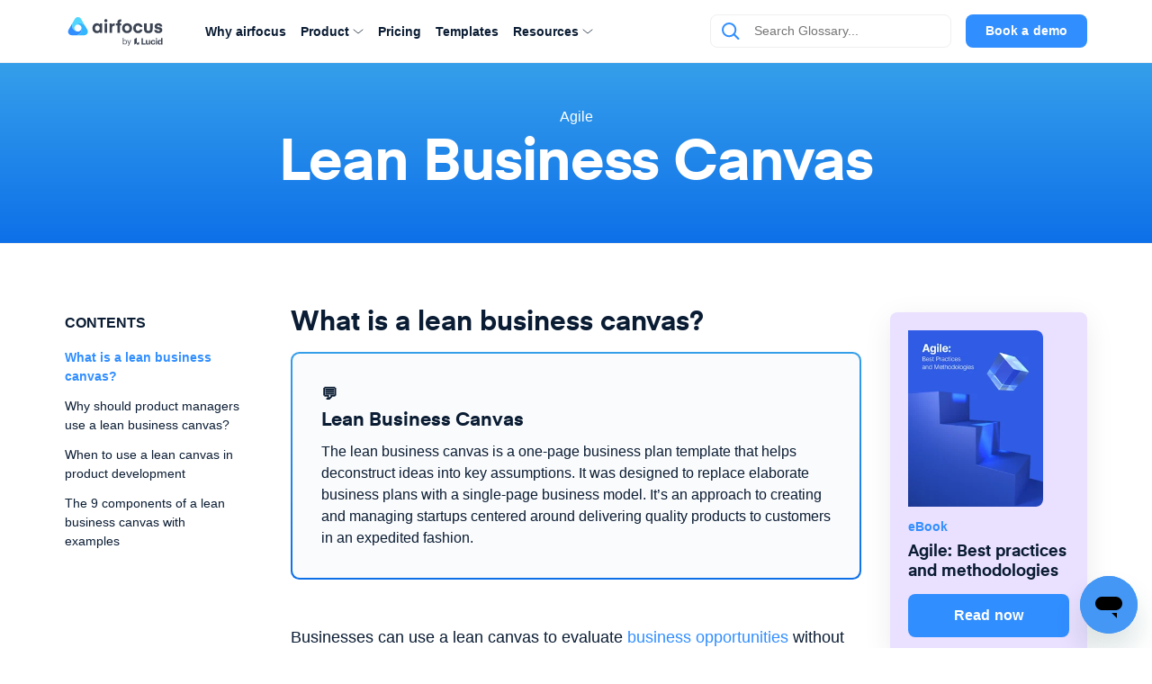

--- FILE ---
content_type: text/html
request_url: https://airfocus.com/glossary/what-is-lean-business-canvas/
body_size: 40752
content:
<!DOCTYPE html><html lang="en"><head><meta charSet="utf-8"/><meta http-equiv="x-ua-compatible" content="ie=edge"/><meta name="viewport" content="width=device-width, initial-scale=1, shrink-to-fit=no, viewport-fit=cover"/><meta name="p:domain_verify" content="82499d38ae62629cae416b3c35d2a392"/><meta name="google-site-verification" content="2FwL00OJyKjdQ5ZPv2JtBHvu_9dUvwivlREAVB3y32c"/><script data-priority="1">
          window.dataLayer = window.dataLayer || [];
          function gtag(){dataLayer.push(arguments)};
          gtag('consent','default',{
            'ad_storage': 'denied',
            'analytics_storage': 'denied',
            'ad_user_data': 'denied',
            'ad_personalization': 'denied'
          });
          gtag("set", "ads_data_redaction", true);
        </script><script id="osano" src="https://cmp.osano.com/AzyXWrSv5dqLM1NvD/dceee96a-c6d9-42ef-a812-e15b60a8a5b3/osano.js" data-priority="2" data-osano="ESSENTIAL" type="text/javascript"></script><script id="microsoft-uet-consent-mode" data-priority="3" data-osano="ESSENTIAL" type="text/javascript">
        (function(w, o, d) {
          w[o] = w[o] || function() { w[o][d].push(arguments) };
          w[o][d] = w[o][d] || [];
        })(window, 'Osano', 'data');

        window.uetq = window.uetq || [];
        window.uetq.push('consent', 'default', { ad_storage: 'denied' });

        window.Osano('onConsentSaved', function(consent) {
          if (consent.MARKETING === 'ACCEPT') {
            window.uetq.push('consent', 'update', { ad_storage: 'granted' });
          } else {
            window.uetq.push('consent', 'update', { ad_storage: 'denied' });
          }
        });
      </script><script id="ze-snippet" src="https://static.zdassets.com/ekr/snippet.js?key=47e3ff69-9491-45a7-888f-c8627249c37d" defer="" data-priority="4" data-osano="ESSENTIAL" type="text/javascript"></script><script id="segment-stub" data-priority="5" data-osano="ESSENTIAL" type="text/javascript">
        !function(){var i="analytics",analytics=window[i]=window[i]||[];if(!analytics.initialize)if(analytics.invoked)window.console&&console.error&&console.error("Segment snippet included twice.");else{analytics.invoked=!0;analytics.methods=["trackSubmit","trackClick","trackLink","trackForm","pageview","identify","reset","group","track","ready","alias","debug","page","screen","once","off","on","addSourceMiddleware","addIntegrationMiddleware","setAnonymousId","addDestinationMiddleware","register"];analytics.factory=function(e){return function(){if(window[i].initialized)return window[i][e].apply(window[i],arguments);var n=Array.prototype.slice.call(arguments);if(["track","screen","alias","group","page","identify"].indexOf(e)>-1){var c=document.querySelector("link[rel='canonical']");n.push({__t:"bpc",c:c&&c.getAttribute("href")||void 0,p:location.pathname,u:location.href,s:location.search,t:document.title,r:document.referrer})}n.unshift(e);analytics.push(n);return analytics}};for(var n=0;n<analytics.methods.length;n++){var key=analytics.methods[n];analytics[key]=analytics.factory(key)}analytics.load=function(key,n){var t=document.createElement("script");t.type="text/javascript";t.async=!0;t.setAttribute("data-global-segment-analytics-key",i);t.src="https://cdn.segment.com/analytics.js/v1/" + key + "/analytics.min.js";var r=document.getElementsByTagName("script")[0];r.parentNode.insertBefore(t,r);analytics._loadOptions=n};analytics._writeKey="KfuhTOvymjeMGEEkyHiOfir5j8bniCCL";;analytics.SNIPPET_VERSION="5.2.0";
        analytics.load("KfuhTOvymjeMGEEkyHiOfir5j8bniCCL");
        }}();
  </script><script id="navattic-stub" data-priority="6" data-osano="MARKETING" type="osano/blocked">
        void 0===window.navatticQueue&&(window.navatticQueue=[],window.navattic=new Proxy({},{get:function n(t,u,e){return function(){for(var r=arguments.length,t=Array(r),n=0;n<r;n++)t[n]=arguments[n];return navatticQueue.push({function:u,arguments:t})}}}));
      </script><script id="navattic" src="https://js.navattic.com/sdk.js?key=pkey_cm34ka8ic0038rs3beg5qffui" defer="" data-priority="7" data-osano="MARKETING" type="osano/blocked"></script><script id="microsoft-clarity" data-priority="8" data-osano="MARKETING" type="osano/blocked">
        (function(c,l,a,r,i,t,y) {
          c[a]=c[a]||function(){(c[a].q=c[a].q||[]).push(arguments)};
          t=l.createElement(r);t.async=1;t.src="https://www.clarity.ms/tag/"+i+"?ref=Webflow";
          y=l.getElementsByTagName(r)[0];y.parentNode.insertBefore(t,y);
        })(window, document, "clarity", "script", "rfxf4bljlx");
    </script><script id="microsoft-clarity-consent" data-priority="9" data-osano="ESSENTIAL" type="text/javascript">
        function sendClarityConsent(osanoConsent) {
          if (typeof window.clarity === 'function') {
            const analyticsConsent = osanoConsent.ANALYTICS === 'ACCEPT' ? 'granted' : 'denied';
            const marketingConsent = osanoConsent.MARKETING === 'ACCEPT' ? 'granted' : 'denied';
            const clarityConsent = {
              ad_storage: marketingConsent,
              analytics_storage: analyticsConsent
            };
            window.clarity('consentv2', clarityConsent);
          }
        }
        Osano.cm.addEventListener('osano-cm-initialized', function(consent) {
          if (consent) sendClarityConsent(consent);
        });
        Osano.cm.addEventListener('osano-cm-consent-saved', function(consent) {
          sendClarityConsent(consent);
        });
      </script><meta name="generator" content="Gatsby 5.15.0"/><meta name="description" content="A lean business canvas is a template to help teams identify key assumptions. " data-gatsby-head="true"/><meta name="image" content="https://images.ctfassets.net/h6luvadnbip0/4PQSDwauF1I1u9LcM0H1zf/2b5aca7b90bc6962afff48e153413df7/Lean_Business_Canvas.png" data-gatsby-head="true"/><meta property="og:title" content="What Is a Lean Business Canvas? Origins, Examples, and FAQs" data-gatsby-head="true"/><meta property="og:description" content="A lean business canvas is a template to help teams identify key assumptions. " data-gatsby-head="true"/><meta property="og:url" content="https://airfocus.com/glossary/what-is-lean-business-canvas/" data-gatsby-head="true"/><meta property="og:image" content="https://images.ctfassets.net/h6luvadnbip0/4PQSDwauF1I1u9LcM0H1zf/2b5aca7b90bc6962afff48e153413df7/Lean_Business_Canvas.png" data-gatsby-head="true"/><meta property="og:type" content="website" data-gatsby-head="true"/><meta property="og:site_name" content="airfocus" data-gatsby-head="true"/><meta property="og:locale" content="en_US" data-gatsby-head="true"/><meta name="twitter:card" content="summary_large_image" data-gatsby-head="true"/><meta name="twitter:site" content="@airfocus" data-gatsby-head="true"/><meta name="twitter:creator" content="@airfocus" data-gatsby-head="true"/><meta name="twitter:title" content="What Is a Lean Business Canvas? Origins, Examples, and FAQs" data-gatsby-head="true"/><meta name="twitter:description" content="A lean business canvas is a template to help teams identify key assumptions. " data-gatsby-head="true"/><meta name="twitter:image" content="https://images.ctfassets.net/h6luvadnbip0/4PQSDwauF1I1u9LcM0H1zf/2b5aca7b90bc6962afff48e153413df7/Lean_Business_Canvas.png" data-gatsby-head="true"/><style data-href="/styles.2bb2bc8cb93e13b7eabc.css" data-identity="gatsby-global-css">@charset "UTF-8";.slick-slider{-webkit-touch-callout:none;-webkit-tap-highlight-color:transparent;box-sizing:border-box;touch-action:pan-y;-webkit-user-select:none;-moz-user-select:none;user-select:none;-khtml-user-select:none}.slick-list,.slick-slider{display:block;position:relative}.slick-list{margin:0;overflow:hidden;padding:0}.slick-list:focus{outline:none}.slick-list.dragging{cursor:pointer;cursor:hand}.slick-slider .slick-list,.slick-slider .slick-track{transform:translateZ(0)}.slick-track{display:block;left:0;margin-left:auto;margin-right:auto;position:relative;top:0}.slick-track:after,.slick-track:before{content:"";display:table}.slick-track:after{clear:both}.slick-loading .slick-track{visibility:hidden}.slick-slide{display:none;float:left;height:100%;min-height:1px}[dir=rtl] .slick-slide{float:right}.slick-slide img{display:block}.slick-slide.slick-loading img{display:none}.slick-slide.dragging img{pointer-events:none}.slick-initialized .slick-slide{display:block}.slick-loading .slick-slide{visibility:hidden}.slick-vertical .slick-slide{border:1px solid transparent;display:block;height:auto}.slick-arrow.slick-hidden{display:none}.slick-loading .slick-list{background:#fff url([data-uri]) 50% no-repeat}@font-face{font-family:slick;font-style:normal;font-weight:400;src:url([data-uri]);src:url([data-uri]?#iefix) format("embedded-opentype"),url([data-uri]) format("woff"),url([data-uri]) format("truetype"),url([data-uri]#slick) format("svg")}.slick-next,.slick-prev{border:none;cursor:pointer;display:block;font-size:0;height:20px;line-height:0;padding:0;position:absolute;top:50%;transform:translateY(-50%);width:20px}.slick-next,.slick-next:focus,.slick-next:hover,.slick-prev,.slick-prev:focus,.slick-prev:hover{background:transparent;color:transparent;outline:none}.slick-next:focus:before,.slick-next:hover:before,.slick-prev:focus:before,.slick-prev:hover:before{opacity:1}.slick-next.slick-disabled:before,.slick-prev.slick-disabled:before{opacity:.25}.slick-next:before,.slick-prev:before{-webkit-font-smoothing:antialiased;-moz-osx-font-smoothing:grayscale;color:#fff;font-family:slick;font-size:20px;line-height:1;opacity:.75}.slick-prev{left:-25px}[dir=rtl] .slick-prev{left:auto;right:-25px}.slick-prev:before{content:"←"}[dir=rtl] .slick-prev:before{content:"→"}.slick-next{right:-25px}[dir=rtl] .slick-next{left:-25px;right:auto}.slick-next:before{content:"→"}[dir=rtl] .slick-next:before{content:"←"}.slick-dotted.slick-slider{margin-bottom:30px}.slick-dots{bottom:-25px;display:block;list-style:none;margin:0;padding:0;position:absolute;text-align:center;width:100%}.slick-dots li{display:inline-block;margin:0 5px;padding:0;position:relative}.slick-dots li,.slick-dots li button{cursor:pointer;height:20px;width:20px}.slick-dots li button{background:transparent;border:0;color:transparent;display:block;font-size:0;line-height:0;outline:none;padding:5px}.slick-dots li button:focus,.slick-dots li button:hover{outline:none}.slick-dots li button:focus:before,.slick-dots li button:hover:before{opacity:1}.slick-dots li button:before{-webkit-font-smoothing:antialiased;-moz-osx-font-smoothing:grayscale;color:#000;content:"•";font-family:slick;font-size:6px;height:20px;left:0;line-height:20px;opacity:.25;position:absolute;text-align:center;top:0;width:20px}.slick-dots li.slick-active button:before{color:#000;opacity:.75}

/*! Generated by Font Squirrel (https://www.fontsquirrel.com) on February 16, 2020 */@font-face{font-display:swap;font-family:Eina\ 01;font-style:normal;font-weight:700;src:local("Eina"),local("Eina 01"),url(/static/eina01-bold-webfont-46e923a7020c424389daad883ef38a86.woff2) format("woff2"),url(/static/eina01-bold-webfont-6087da16945627bf88446ee96f31da0b.woff) format("woff")}@font-face{font-display:swap;font-family:Eina\ 01;font-style:italic;font-weight:700;src:local("Eina"),local("Eina 01"),url(/static/eina01-bolditalic-webfont-c67710bdc13e69d3bfc4b746fe49e4db.woff2) format("woff2"),url(/static/eina01-bolditalic-webfont-216d95918517719b092f5993f1b87cbf.woff) format("woff")}@font-face{font-display:swap;font-family:Eina\ 01;font-style:normal;font-weight:300;src:local("Eina"),local("Eina 01"),url(/static/eina01-light-webfont-562ee105590bed26a21ab0aaa1cde247.woff2) format("woff2"),url(/static/eina01-light-webfont-788be884df12f54fe66588e787575b51.woff) format("woff")}@font-face{font-display:swap;font-family:Eina\ 01;font-style:italic;font-weight:300;src:local("Eina"),local("Eina 01"),url(/static/eina01-lightitalic-webfont-1d7d9b398a56ed32fface8bd26a0cbe8.woff2) format("woff2"),url(/static/eina01-lightitalic-webfont-9fe6fa860f7a6050e8757a37933a76c1.woff) format("woff")}@font-face{font-display:swap;font-family:Eina\ 01;font-style:normal;font-weight:400;src:local("Eina"),local("Eina 01"),url(/static/eina01-regular-webfont-e7e954eff02b8305b24ea158a7969320.woff2) format("woff2"),url(/static/eina01-regular-webfont-3522abd700933abbeed0d0e855d1bfba.woff) format("woff")}@font-face{font-display:swap;font-family:Eina\ 01;font-style:italic;font-weight:400;src:local("Eina"),local("Eina 01"),url(/static/eina01-regularitalic-webfont-3dbea8b49484dc2bb3f33d98175f8dc9.woff2) format("woff2"),url(/static/eina01-regularitalic-webfont-166932f8c6aac4f6888173a4bbc6be59.woff) format("woff")}@font-face{font-display:swap;font-family:Eina\ 01;font-style:normal;font-weight:600;src:local("Eina"),local("Eina 01"),url(/static/eina01-semibold-webfont-12958619fe03194beb3c7de29f06ce16.woff2) format("woff2"),url(/static/eina01-semibold-webfont-b31488d8b7366e0d9a82d4cb9ceb68a0.woff) format("woff")}@font-face{font-display:swap;font-family:Eina\ 01;font-style:italic;font-weight:600;src:local("Eina"),local("Eina 01"),url(/static/eina01-semibolditalic-webfont-1ec8130396da811ee53cedc548246ab8.woff2) format("woff2"),url(/static/eina01-semibolditalic-webfont-5ee3fd327853e7388aafefaafed4ffae.woff) format("woff")}</style><style>.gatsby-image-wrapper{position:relative;overflow:hidden}.gatsby-image-wrapper picture.object-fit-polyfill{position:static!important}.gatsby-image-wrapper img{bottom:0;height:100%;left:0;margin:0;max-width:none;padding:0;position:absolute;right:0;top:0;width:100%;object-fit:cover}.gatsby-image-wrapper [data-main-image]{opacity:0;transform:translateZ(0);transition:opacity .25s linear;will-change:opacity}.gatsby-image-wrapper-constrained{display:inline-block;vertical-align:top}</style><noscript><style>.gatsby-image-wrapper noscript [data-main-image]{opacity:1!important}.gatsby-image-wrapper [data-placeholder-image]{opacity:0!important}</style></noscript><script type="module">const e="undefined"!=typeof HTMLImageElement&&"loading"in HTMLImageElement.prototype;e&&document.body.addEventListener("load",(function(e){const t=e.target;if(void 0===t.dataset.mainImage)return;if(void 0===t.dataset.gatsbyImageSsr)return;let a=null,n=t;for(;null===a&&n;)void 0!==n.parentNode.dataset.gatsbyImageWrapper&&(a=n.parentNode),n=n.parentNode;const o=a.querySelector("[data-placeholder-image]"),r=new Image;r.src=t.currentSrc,r.decode().catch((()=>{})).then((()=>{t.style.opacity=1,o&&(o.style.opacity=0,o.style.transition="opacity 500ms linear")}))}),!0);</script><link rel="icon" href="/favicon-32x32.png?v=23206af13918f4ec72b2582ef7d0e3c7" type="image/png"/><link rel="icon" href="/favicon.svg?v=23206af13918f4ec72b2582ef7d0e3c7" type="image/svg+xml"/><link rel="manifest" href="/manifest.webmanifest" crossorigin="anonymous"/><link rel="apple-touch-icon" sizes="48x48" href="/icons/icon-48x48.png?v=23206af13918f4ec72b2582ef7d0e3c7"/><link rel="apple-touch-icon" sizes="72x72" href="/icons/icon-72x72.png?v=23206af13918f4ec72b2582ef7d0e3c7"/><link rel="apple-touch-icon" sizes="96x96" href="/icons/icon-96x96.png?v=23206af13918f4ec72b2582ef7d0e3c7"/><link rel="apple-touch-icon" sizes="144x144" href="/icons/icon-144x144.png?v=23206af13918f4ec72b2582ef7d0e3c7"/><link rel="apple-touch-icon" sizes="192x192" href="/icons/icon-192x192.png?v=23206af13918f4ec72b2582ef7d0e3c7"/><link rel="apple-touch-icon" sizes="256x256" href="/icons/icon-256x256.png?v=23206af13918f4ec72b2582ef7d0e3c7"/><link rel="apple-touch-icon" sizes="384x384" href="/icons/icon-384x384.png?v=23206af13918f4ec72b2582ef7d0e3c7"/><link rel="apple-touch-icon" sizes="512x512" href="/icons/icon-512x512.png?v=23206af13918f4ec72b2582ef7d0e3c7"/><link rel="sitemap" type="application/xml" href="/sitemap-index.xml"/><link rel="alternate" type="application/rss+xml" title="airfocus Blog" href="https://airfocus.com/blog/"/><title data-gatsby-head="true">What Is a Lean Business Canvas? Origins, Examples, and FAQs | airfocus</title><link rel="canonical" href="https://airfocus.com/glossary/what-is-lean-business-canvas/" data-gatsby-head="true"/><link rel="alternate" hrefLang="de" href="https://airfocus.com/de/glossary/what-is-lean-business-canvas/" data-gatsby-head="true"/><link rel="alternate" hrefLang="fr" href="https://airfocus.com/fr/glossary/what-is-lean-business-canvas/" data-gatsby-head="true"/><script type="application/ld+json" data-gatsby-head="true">{"@context":"https://schema.org","@type":"Organization","url":"https://airfocus.com","name":"airfocus","logo":"https://airfocus.com/images/meta/airfocus-lucid-logo.webp","sameAs":["https://www.facebook.com/airfocus/","https://www.youtube.com/channel/UCRFwwMHydrKAY5ky2wdX6SA","https://www.instagram.com/airfocusapp/","https://www.linkedin.com/company/airfocus","https://twitter.com/airfocus"]}</script><script type="application/ld+json" data-gatsby-head="true">{"@context":"https://schema.org","@type":"DefinedTerm","mainEntityOfPage":{"@type":"WebPage","@id":"https://airfocus.com/glossary/what-is-lean-business-canvas/"},"headline":"Lean Business Canvas","description":"A lean business canvas is a template to help teams identify key assumptions. ","image":["https://images.ctfassets.net/h6luvadnbip0/4PQSDwauF1I1u9LcM0H1zf/2b5aca7b90bc6962afff48e153413df7/Lean_Business_Canvas.png"],"datePublished":"2023-01-31T08:34:07.444Z","dateModified":"2023-01-31T08:34:07.444Z","author":{"@type":"Person","name":"airfocus GmbH"},"publisher":{"@type":"Organization","name":"airfocus","logo":{"@type":"ImageObject","url":"https://airfocus.com/images/meta/airfocus-lucid-logo.webp"}}}</script><script type="application/ld+json" data-gatsby-head="true">{"@context":"https://schema.org","@type":"FAQPage","mainEntity":[{"@type":"Question","name":"How is a lean business canvas different from a business model canvas?","acceptedAnswer":{"@type":"Answer","text":"As the name suggests, the lean business canvas has been optimized to suit lean businesses, especially startups. It helps better identify riskier ideas that aren’t worth pursuing."}},{"@type":"Question","name":"What are some disadvantages of a lean business canvas?","acceptedAnswer":{"@type":"Answer","text":"The lean canvas can lead to unrealistic product ideas because it fails to consider available resources. It can become too internally focused, leading to teams focusing on business objectives rather than considering customer needs. It can also limit strategic thinking by focusing on current problems that need solving instead of thinking about the future."}}]}</script><script src="https://embed.reddit.com/widgets.js" data-gatsby-head="true"></script><script src="https://www.tiktok.com/embed.js" data-gatsby-head="true"></script><script src="https://platform.twitter.com/widgets.js" data-gatsby-head="true"></script></head><body><noscript id="gatsby-noscript">This app works best with JavaScript enabled.</noscript><div id="___gatsby"><div style="outline:none" tabindex="-1" id="gatsby-focus-wrapper"><style data-emotion-css="51vyk3">*{-webkit-font-smoothing:antialiased;-moz-osx-font-smoothing:grayscale;}:root{--emptySpaceWidth:calc((100vw - 1136px) / 2);--blue-gradient:linear-gradient(to bottom,#359feb,#0e70e8);--button-hover-gradient:linear-gradient(to bottom,#35b8eb,#0e70e8);}html{font-size:16px;}html,body{-webkit-scroll-behavior:smooth;-moz-scroll-behavior:smooth;-ms-scroll-behavior:smooth;scroll-behavior:smooth;margin:0;padding:0;}body{min-height:100vh;overflow-x:hidden;overflow-y:auto;background-color:#fff;font-family: 'Inter', -apple-system, BlinkMacSystemFont, 'Segoe UI', Roboto, Oxygen-Sans, Ubuntu, Cantarell, 'Helvetica Neue', sans-serif;font-size:16px;color:#0a1c33;line-height:1.5;}body *{font-family:inherit;font-size:inherit;color:inherit;-webkit-tap-highlight-color:transparent;}body h1,body h2,body h3,body h4,body .cta-sidebar-title{margin:0;font-weight:bold !important;font-family: 'Eina 01', -apple-system, BlinkMacSystemFont, 'Segoe UI', Roboto, Oxygen-Sans, Ubuntu, Cantarell, 'Helvetica Neue', sans-serif;}body .heading1{font-size:4.000rem !important;line-height:4.000rem !important;-webkit-letter-spacing:-1px;-moz-letter-spacing:-1px;-ms-letter-spacing:-1px;letter-spacing:-1px;font-weight:700;}body .heading1.blue-mesh-text{padding-bottom:0.47rem;}body .heading1.small{font-size:3.000rem !important;line-height:3.125rem !important;}body .heading2{font-size:2.250rem !important;line-height:2.500rem !important;font-weight:bold !important;margin:8rem 0 4rem;}body .heading2.black-text,body .heading2.white-text{margin-bottom:1.5rem;}body .heading2.blue-mesh-text{padding-bottom:0.38rem;}body .heading3{font-size:1.500rem !important;line-height:1.750rem !important;font-weight:700;}body .heading4{font-size:1.125rem !important;line-height:1.625rem !important;font-weight:700;}body .title{font-size:1.313rem !important;line-height:1.688rem !important;margin-bottom:1rem;font-weight:700;}body .subtitle{font-family: 'Inter', -apple-system, BlinkMacSystemFont, 'Segoe UI', Roboto, Oxygen-Sans, Ubuntu, Cantarell, 'Helvetica Neue', sans-serif;font-size:1.125rem !important;font-weight:400;line-height:1.625rem !important;margin:1.5rem 0 0.5rem;}body .subtitle.long-copy{line-height:1.875rem !important;}body .body-1{font-size:1rem;font-weight:400;margin:1rem 0 0.5rem;}body .strong-body-1{font-size:1rem;font-weight:600;line-height:1.5rem;}body .body-2{font-size:0.875rem !important;font-weight:400;}body .cta-sidebar-title{font-size:1.125rem !important;line-height:1.375rem !important;font-weight:700;}body .strong-body-2{font-size:0.875rem !important;font-weight:600;}body .footnote{font-size:0.750rem !important;color:#88929e !important;}body .quote{font-size:1.250rem !important;line-height:1.750rem !important;margin:0.750rem 0 1.000rem !important;font-weight:600;-webkit-letter-spacing:-1px;-moz-letter-spacing:-1px;-ms-letter-spacing:-1px;letter-spacing:-1px;}body .quote .paragraph{font-size:1.250rem !important;line-height:1.750rem !important;margin:0.750rem 0 1.000rem !important;font-weight:600;-webkit-letter-spacing:-1px;-moz-letter-spacing:-1px;-ms-letter-spacing:-1px;letter-spacing:-1px;}body .categories{font-size:1.000rem !important;line-height:1.125rem !important;font-weight:600;}@media screen and (max-width:1024px){body .heading1{font-size:3.750rem !important;line-height:3.750rem !important;}body .subtitle{font-size:1.125rem !important;font-weight:400;line-height:1.500rem !important;margin:1.5rem 0 0.5rem;}body .subtitle.long-copy{line-height:1.875rem !important;}}@media screen and (max-width:768px){body .heading1{font-size:3.000rem !important;line-height:3.125rem !important;}body .heading2{font-size:2.250rem !important;line-height:2.250rem !important;font-weight:bold !important;margin:4rem 0 2rem;}body .heading2.black-text,body .heading2.white-text{margin-bottom:1rem;}body .heading2.blue-mesh-text{padding-bottom:0.25rem;}body .subtitle{font-size:1.000rem !important;line-height:1.375rem !important;}body .subtitle.long-copy{line-height:1.875rem !important;}@media screen and (max-width:640px){body *{text-align:left;}body .heading2{text-align:left !important;}body .heading2.center-on-small{text-align:center !important;}}}body .heading-subtitle-link-block{display:-webkit-box;display:-webkit-flex;display:-ms-flexbox;display:flex;-webkit-flex-direction:column;-ms-flex-direction:column;flex-direction:column;-webkit-align-items:center;-webkit-box-align:center;-ms-flex-align:center;align-items:center;margin-bottom:4rem;}@media screen and (max-width:640px){body .heading-subtitle-link-block{-webkit-align-items:flex-start;-webkit-box-align:flex-start;-ms-flex-align:flex-start;align-items:flex-start;margin-bottom:2rem;}body .heading-subtitle-link-block .body-1,body .heading-subtitle-link-block .subtitle{text-align:left !important;}}body .beta{color:#efeff0;display:-webkit-inline-box;display:-webkit-inline-flex;display:-ms-inline-flexbox;display:inline-flex;font-size:0.65rem;font-weight:500;border-radius:0.25rem;background-color:#44505f;}body .soon{color:#318eff;display:-webkit-inline-box;display:-webkit-inline-flex;display:-ms-inline-flexbox;display:inline-flex;font-size:0.65rem;font-weight:500;border-radius:0.25rem;background-color:rgb(236,243,251);}body .section{color:#909090;margin-bottom:0.5rem;text-transform:uppercase;}body .blue-gradient-text{background:var(--blue-gradient);background-clip:text;-webkit-text-fill-color:transparent;-webkit-background-clip:text;-moz-background-clip:text;-webkit-text-fill-color:transparent;-moz-text-fill-color:transparent;}body .blue-mesh-text{background: url('/images/background-mesh-gradient.jpg') center no-repeat, linear-gradient(135deg,#54d5eb,#266eea);background-size:cover;background-clip:text;-webkit-text-fill-color:transparent;-webkit-background-clip:text;-moz-background-clip:text;-webkit-text-fill-color:transparent;-moz-text-fill-color:transparent;-webkit-animation:meshanimate 2500ms ease-in-out infinite;animation:meshanimate 2500ms ease-in-out infinite;-webkit-animation-direction:alternate;animation-direction:alternate;}body .purple-bg{background-color:#eae0ff;}body .blue-gradient-bg,body .green-gradient-bg,body .peach-gradient-bg,body .purple-gradient-bg{background-size:cover;background-repeat:no-repeat;}body .blue-gradient-bg{background-image:url('/images/blue-gradient-bg.webp');}body .green-gradient-bg{background-image:url('/images/green-gradient-bg.webp');}body .peach-gradient-bg{background-image:url('/images/peach-gradient-bg.webp');}body .purple-gradient-bg{background-image:url('/images/purple-gradient-bg.webp');}body .blue-bg-block{position:relative;background-color:rgba(173,230,255,0.22);margin:8rem 0;padding:6rem 0;}@media screen and (max-width:640px){body .blue-bg-block{padding:4rem 0;}}body .gray-bg-block{border-radius:0.5rem;background:#fafbfc;border:1px solid #efeff0;}body .gray-bordered-block{border:1px #efeff0 solid;border-radius:0.5rem;overflow:hidden;box-shadow:rgb(0 0 0 / 8%) 0px 0.5rem 2rem;isolation:isolate;}body .with-backdrop-filter{background:rgba(255,255,255,0.8);-webkit-backdrop-filter:blur(20px);backdrop-filter:blur(20px);}body .with-box-shadow{box-shadow:rgb(0 0 0 / 8%) 0 0.5rem 2rem;}body .with-blue-box-shadow{box-shadow:2px 2px 20px rgba(69,118,255,0.3);}body .fade-in-left{-webkit-animation:fadeInLeft 400ms;animation:fadeInLeft 400ms;}@-webkit-keyframes fadeInLeft{0%{opacity:0;-webkit-transform:translateX(-20px);-ms-transform:translateX(-20px);transform:translateX(-20px);}100%{opacity:1;-webkit-transform:translateX(0);-ms-transform:translateX(0);transform:translateX(0);}}@keyframes fadeInLeft{0%{opacity:0;-webkit-transform:translateX(-20px);-ms-transform:translateX(-20px);transform:translateX(-20px);}100%{opacity:1;-webkit-transform:translateX(0);-ms-transform:translateX(0);transform:translateX(0);}}@-webkit-keyframes meshanimate{0%{-webkit-filter:hue-rotate(10deg);filter:hue-rotate(10deg);}100%{-webkit-filter:hue-rotate(30deg);filter:hue-rotate(30deg);}}@keyframes meshanimate{0%{-webkit-filter:hue-rotate(10deg);filter:hue-rotate(10deg);}100%{-webkit-filter:hue-rotate(30deg);filter:hue-rotate(30deg);}}body .black-text{color:#0a1c33;}body .blue-text{color:#318eff;}body .gray-text{color:#909090;}body .white-text{color:#fff !important;}body .center{text-align:center;margin-left:auto;margin-right:auto;}body .left{text-align:left;}body .right{text-align:right;}body .bold{font-weight:bold !important;}body .italic{font-style:italic !important;}body .anchor-link{padding-top:8.7rem !important;margin-top:-8.7rem !important;}@media screen and (max-width:768px){body .anchor-link{padding-top:6.6rem !important;margin-top:-6.6rem !important;}}body .anchor-link-with-secondary-navigation{padding-top:13.3rem !important;margin-top:-13.3rem !important;}@media screen and (max-width:768px){body .anchor-link-with-secondary-navigation{padding-top:11rem !important;margin-top:-11rem !important;}}body h1:first-of-type,body h2:first-of-type,body h3:first-of-type,body h4:first-of-type,body p:first-of-type{margin-top:0;}body h1:last-child,body h2:last-child,body h3:last-child,body h4:last-child,body p:last-child{margin-bottom:0;}body hr{border:0;border-bottom:1px solid silver;}body a{color:#318eff;-webkit-text-decoration:none;text-decoration:none;cursor:pointer !important;}body ul{margin:0;padding:0;list-style-type:none;}body ul li{margin-bottom:0.25rem;}@media screen and (max-width:640px){body ul{text-align:left;}}.opacity-on-hover{-webkit-transition:all 0.125s ease;transition:all 0.125s ease;}.opacity-on-hover:hover{opacity:0.65 !important;-webkit-transition:none !important;transition:none !important;}.translate-and-shadow-on-hover{-webkit-transition:all 0.3s ease-in-out;transition:all 0.3s ease-in-out;}.translate-and-shadow-on-hover:hover{-webkit-transform:translateY(-8px);-ms-transform:translateY(-8px);transform:translateY(-8px);box-shadow:rgba(0,0,0,0.05) 0 1rem 1rem 0;}.scale-on-hover{-webkit-transition:all 0.2s ease;transition:all 0.2s ease;}.scale-on-hover:hover{-webkit-transform:scale(1.03);-ms-transform:scale(1.03);transform:scale(1.03);}.full-screen-relative,.full-screen-fixed,.full-screen-sticky{padding-left:var(--emptySpaceWidth) !important;padding-right:var(--emptySpaceWidth) !important;}@media screen and (max-width:1200px){.full-screen-relative,.full-screen-fixed,.full-screen-sticky{padding-left:2rem !important;padding-right:2rem !important;}}@media screen and (max-width:768px){.full-screen-relative,.full-screen-fixed,.full-screen-sticky{padding-left:1.5rem !important;padding-right:1.5rem !important;}}.full-screen-sticky{margin-left:calc(var(--emptySpaceWidth) * -1) !important;width:100% !important;}@media screen and (max-width:1200px){.full-screen-sticky{margin-left:-2rem !important;}}@media screen and (max-width:768px){.full-screen-sticky{margin-left:-1.5rem !important;}}.full-screen-relative{left:calc(var(--emptySpaceWidth) * -1) !important;width:100% !important;}@media screen and (max-width:1200px){.full-screen-relative{left:-2rem !important;}}@media screen and (max-width:768px){.full-screen-relative{left:-1.5rem !important;}}@media screen and (max-width:1279px){.show-only-on-xlarge{display:none !important;}}@media screen and (min-width:1025px){.hide-on-desktop{display:none !important;}}@media screen and (min-width:769px){.hide-on-large-desktop{display:none !important;}}@media screen and (min-width:769px) and (max-width:1024px){.hide-on-large{display:none !important;}}@media screen and (min-width:641px){.hide-on-medium-large-desktop{display:none !important;}}@media screen and (min-width:641px) and (max-width:1024px){.hide-on-medium-large{display:none !important;}}@media screen and (min-width:641px) and (max-width:768px){.hide-on-medium{display:none !important;}}@media screen and (max-width:1024px){.hide-on-small-medium-large{display:none !important;}}@media screen and (max-width:768px){.hide-on-small-medium{display:none !important;}}@media screen and (max-width:640px){.hide-on-small{display:none !important;}}.no-margin{margin:0 !important;}@media screen and (max-width:768px){.left-on-small-medium{text-align:left !important;margin-left:0 !important;margin-right:0 !important;}}@media screen and (max-width:640px){.left-on-small{text-align:left !important;margin-left:0 !important;margin-right:0 !important;}}.half-width{max-width:50% !important;}.third-width{max-width:66% !important;}.white-icon path{fill:#fff;}.gatsby-image-wrapper{position:relative;z-index:0;}</style><style data-emotion="css tkfnek">.css-tkfnek{max-width:1136px;padding:0 var(--emptySpaceWidth);}@media screen and (max-width: 1200px){.css-tkfnek{padding:0 2rem;}}@media screen and (max-width: 768px){.css-tkfnek{padding:0 1.5rem;max-width:100%;}}</style><div class="css-tkfnek"><style data-emotion="css 10hxqqd">.css-10hxqqd{position:-webkit-sticky;position:sticky;z-index:7;top:0;left:0;width:100%;background-color:#fff;-webkit-backdrop-filter:blur(20px);backdrop-filter:blur(20px);-webkit-transition:all 300ms ease-in-out;transition:all 300ms ease-in-out;max-height:4.5rem;padding:1rem 0;display:-webkit-box;display:-webkit-flex;display:-ms-flexbox;display:flex;-webkit-align-items:center;-webkit-box-align:center;-ms-flex-align:center;align-items:center;-webkit-box-pack:justify;-webkit-justify-content:space-between;justify-content:space-between;border-bottom:solid 1px #efeff0;-webkit-transition:-webkit-transform 0.75s ease-in-out,opacity 0.75s ease-in;transition:transform 0.75s ease-in-out,opacity 0.75s ease-in;}@media screen and (max-width: 999px){.css-10hxqqd{height:3.5rem;}}@media screen and (max-width: 1099px){.css-10hxqqd{min-width:100vw;box-sizing:border-box;}}@media screen and (min-width: 1100px){.css-10hxqqd{display:grid;grid-gap:2rem;grid-template-columns:auto 1fr auto;}}</style><header id="main-header" class="full-screen-sticky css-10hxqqd"><style data-emotion="css mxa1ei">.css-mxa1ei{display:-webkit-box;display:-webkit-flex;display:-ms-flexbox;display:flex;-webkit-align-items:center;-webkit-box-align:center;-ms-flex-align:center;align-items:center;-webkit-text-decoration:none!important;text-decoration:none!important;}.css-mxa1ei a{display:-webkit-box;display:-webkit-flex;display:-ms-flexbox;display:flex;}</style><div class="css-mxa1ei"><a class="css-0" aria-label="Home" href="/"><style data-emotion="css 1rslpol">.css-1rslpol{width:7rem;height:2rem;max-height:2rem;margin-right:0.75rem;}@media screen and (max-width: 1099px){.css-1rslpol{width:6rem;max-height:1.75rem;padding-left:0;}}@media screen and (max-width: 340px){.css-1rslpol{width:6.5rem;}}</style><style data-emotion="css 1vyjl2f">.css-1vyjl2f{width:7rem;height:2rem;max-height:2rem;margin-right:0.75rem;}@media screen and (max-width: 1099px){.css-1vyjl2f{width:6rem;max-height:1.75rem;padding-left:0;}}@media screen and (max-width: 340px){.css-1vyjl2f{width:6.5rem;}}</style><img src="/static/222178e7e10cd8965921f9beaa3d6a75/airfocus-lucid-logo.svg" alt="airfocus-logo" class="css-1vyjl2f"/></a></div><style data-emotion="css 1vsq5ne">.css-1vsq5ne{display:grid;grid-auto-columns:max-content;grid-auto-flow:column;grid-template-rows:1fr;grid-gap:1rem;-webkit-align-items:center;-webkit-box-align:center;-ms-flex-align:center;align-items:center;}@media screen and (max-width: 1099px){.css-1vsq5ne{display:none;}}</style><div class="css-1vsq5ne"><style data-emotion="css 5444yh">.css-5444yh{text-align:center;display:inline-block;}</style><div class="css-5444yh"><style data-emotion="css 1li5kfi">.css-1li5kfi{color:#0A1C33;fill:#0A1C33;stroke:#0A1C33;-webkit-text-decoration:none;text-decoration:none;}.css-1li5kfi .footnote{color:white!important;}.css-1li5kfi:hover{color:#318eff;}.css-1li5kfi:hover svg>g>path{stroke:#318eff;}</style><style data-emotion="css 122nkq7">.css-122nkq7{color:#0A1C33;fill:#0A1C33;stroke:#0A1C33;-webkit-text-decoration:none;text-decoration:none;}.css-122nkq7 .footnote{color:white!important;}.css-122nkq7:hover{color:#318eff;}.css-122nkq7:hover svg>g>path{stroke:#318eff;}</style><a class="strong-body-2 css-122nkq7" href="/the-airfocus-way/">Why airfocus</a></div><div class="css-5444yh"><style data-emotion="css 1vywnef">.css-1vywnef{color:#0A1C33;fill:#0A1C33;stroke:#0A1C33;-webkit-text-decoration:none;text-decoration:none;}.css-1vywnef .footnote{color:white!important;}.css-1vywnef:hover{color:#318eff;}.css-1vywnef:hover svg>g>path{stroke:#318eff;}</style><style data-emotion="css 1052hte">.css-1052hte{color:#0A1C33;fill:#0A1C33;stroke:#0A1C33;-webkit-text-decoration:none;text-decoration:none;}.css-1052hte .footnote{color:white!important;}.css-1052hte:hover{color:#318eff;}.css-1052hte:hover svg>g>path{stroke:#318eff;}</style><a rel="noreferrer" target="_blank" class="strong-body-2 css-1052hte">Product<span><style data-emotion="css v7mzud">.css-v7mzud{margin-left:4px;-webkit-transform:translateY(-2px) rotate(0);-moz-transform:translateY(-2px) rotate(0);-ms-transform:translateY(-2px) rotate(0);transform:translateY(-2px) rotate(0);-webkit-transition:-webkit-transform 0.3s ease;transition:transform 0.3s ease;}@media screen and (max-width: 1099px){.css-v7mzud{-webkit-transform:translateY(0) rotate(0);-moz-transform:translateY(0) rotate(0);-ms-transform:translateY(0) rotate(0);transform:translateY(0) rotate(0);width:1rem;height:1rem;}}</style><svg class="css-v7mzud" width="12" height="6" viewBox="0 0 12 6" fill="none"><g clip-path="url(#clip0_1314_4)"><path d="M1 1L6 5L11 1" stroke="#44505F" stroke-linecap="round" stroke-linejoin="round"></path></g><defs><clipPath id="clip0_1314_4"><rect width="6" height="12" fill="white" transform="matrix(0 1 -1 0 12 0)"></rect></clipPath></defs></svg></span></a></div><div class="css-5444yh"><a class="strong-body-2 css-122nkq7" href="/pricing/">Pricing</a></div><div class="css-5444yh"><a class="strong-body-2 css-122nkq7" href="/templates/">Templates</a></div><div class="css-5444yh"><a rel="noreferrer" target="_blank" class="strong-body-2 css-1052hte">Resources<span><svg class="css-v7mzud" width="12" height="6" viewBox="0 0 12 6" fill="none"><g clip-path="url(#clip0_1314_4)"><path d="M1 1L6 5L11 1" stroke="#44505F" stroke-linecap="round" stroke-linejoin="round"></path></g><defs><clipPath id="clip0_1314_4"><rect width="6" height="12" fill="white" transform="matrix(0 1 -1 0 12 0)"></rect></clipPath></defs></svg></span></a></div></div><style data-emotion="css wzzu32">.css-wzzu32{display:grid;grid-auto-columns:max-content;grid-auto-flow:column;grid-template-rows:1fr;grid-gap:1rem;-webkit-align-items:center;-webkit-box-align:center;-ms-flex-align:center;align-items:center;-webkit-box-pack:end;-ms-flex-pack:end;-webkit-justify-content:end;justify-content:end;}@media screen and (max-width: 1099px){.css-wzzu32{display:none;}}</style><div class="css-wzzu32"><div class="css-5444yh"><style data-emotion="css 12dii6d">.css-12dii6d{z-index:6;}@media screen and (max-width: 640px){.css-12dii6d{margin:0 -1.5rem;padding:1rem 1.5rem;-webkit-transform:translateY(-153px);-moz-transform:translateY(-153px);-ms-transform:translateY(-153px);transform:translateY(-153px);opacity:0;-webkit-transition:-webkit-transform 0.3s ease-in-out,opacity 0.3s ease-in;transition:transform 0.3s ease-in-out,opacity 0.3s ease-in;}}</style><div class="css-12dii6d"><style data-emotion="css 1ni0ytx">.css-1ni0ytx{box-sizing:border-box;max-width:34rem;border:1px solid #efeff0;border-radius:0.5rem;padding:7px 0.75rem;}.css-1ni0ytx input{all:unset;text-align:left!important;}@media screen and (max-width: 999px){.css-1ni0ytx{margin:0 auto;background-color:#fff;}}</style><style data-emotion="css 114zbeb">.css-114zbeb{position:relative;}</style><div class="css-114zbeb"><style data-emotion="css 1ddqo8w">.css-1ddqo8w{max-width:1136px;margin:0 auto;display:grid;-webkit-align-items:center;-webkit-box-align:center;-ms-flex-align:center;align-items:center;grid-template-columns:20px auto 20px!important;gap:3rem 1rem;-webkit-transition:opacity 1.5s ease,-webkit-transform 1.5s ease;transition:opacity 1.5s ease,transform 1.5s ease;opacity:1;-webkit-transform:scale(1);-moz-transform:scale(1);-ms-transform:scale(1);transform:scale(1);box-sizing:border-box;max-width:34rem;border:1px solid #efeff0;border-radius:0.5rem;padding:7px 0.75rem;}.css-1ddqo8w>img{width:100%;}@media screen and (max-width: 768px){.css-1ddqo8w{grid-template-columns:1fr;row-gap:1.5rem;}}@media screen and (max-width: 640px){.css-1ddqo8w{grid-template-columns:1fr;}.css-1ddqo8w>div,.css-1ddqo8w h2,.css-1ddqo8w img{grid-column:initial;}}.css-1ddqo8w input{all:unset;text-align:left!important;}@media screen and (max-width: 999px){.css-1ddqo8w{margin:0 auto;background-color:#fff;}}</style><div class="css-1ddqo8w"><svg width="20" height="20" viewBox="0 0 20 20" fill="none"><path d="M8.14175 15.2835C12.086 15.2835 15.2835 12.086 15.2835 8.14175C15.2835 4.19747 12.086 1 8.14175 1C4.19747 1 1 4.19747 1 8.14175C1 12.086 4.19747 15.2835 8.14175 15.2835Z" stroke="#318EFF" stroke-width="2" stroke-miterlimit="10" stroke-linejoin="round"></path><path d="M18.4147 18.06L13.3398 12.9697" stroke="#318EFF" stroke-width="2" stroke-miterlimit="10" stroke-linecap="round" stroke-linejoin="round"></path></svg><input class="body-2 no-margin" placeholder="Search Glossary..." value=""/><style data-emotion="css 38lglc">.css-38lglc{display:none;}</style><div class="css-38lglc"><div data-gatsby-image-wrapper="" class="gatsby-image-wrapper css-1avyp1d"><div aria-hidden="true" style="padding-top:100%"></div><div aria-hidden="true" data-placeholder-image="" style="opacity:1;transition:opacity 500ms linear"></div><img data-gatsby-image-ssr="" data-main-image="" style="width:10px;height:10px;margin:auto;opacity:0" sizes="100vw" decoding="async" loading="lazy" data-src="/static/6f0d87309650c63b558c35ab5f43cfd7/e28a3/x.webp" data-srcset="/static/6f0d87309650c63b558c35ab5f43cfd7/e28a3/x.webp 20w" alt="airfocus search exit"/><noscript><img data-gatsby-image-ssr="" data-main-image="" style="width:10px;height:10px;margin:auto;opacity:0" sizes="100vw" decoding="async" loading="lazy" src="/static/6f0d87309650c63b558c35ab5f43cfd7/e28a3/x.webp" srcSet="/static/6f0d87309650c63b558c35ab5f43cfd7/e28a3/x.webp 20w" alt="airfocus search exit"/></noscript><script type="module">const t="undefined"!=typeof HTMLImageElement&&"loading"in HTMLImageElement.prototype;if(t){const t=document.querySelectorAll("img[data-main-image]");for(let e of t){e.dataset.src&&(e.setAttribute("src",e.dataset.src),e.removeAttribute("data-src")),e.dataset.srcset&&(e.setAttribute("srcset",e.dataset.srcset),e.removeAttribute("data-srcset"));const t=e.parentNode.querySelectorAll("source[data-srcset]");for(let e of t)e.setAttribute("srcset",e.dataset.srcset),e.removeAttribute("data-srcset");e.complete&&(e.style.opacity=1,e.parentNode.parentNode.querySelector("[data-placeholder-image]").style.opacity=0)}}</script></div></div></div></div></div></div><div class="css-5444yh"><div><style data-emotion="css oc9lzw">.css-oc9lzw{-webkit-appearance:none;display:inline-block;-webkit-text-decoration:none;text-decoration:none;text-align:center;color:white;border:none;border-radius:0.5rem;padding:0.75rem 1.5rem;font-weight:600;letter-spacing:0.13px;max-width:250px;cursor:pointer;box-sizing:border-box;outline:none;-webkit-transition:all 0.5s ease;transition:all 0.5s ease;-webkit-user-select:none;-moz-user-select:none;-ms-user-select:none;user-select:none;padding:0.75rem 1.5rem;background:#318eff;color:#fff;padding:0.5rem 1.37rem;}.css-oc9lzw p{text-align:center;}@media screen and (max-width: 640px){.css-oc9lzw{max-width:100%;width:100%;}}.css-oc9lzw:hover{background:#3146ff;}</style><style data-emotion="css 1fkscfe">.css-1fkscfe{-webkit-appearance:none;display:inline-block;-webkit-text-decoration:none;text-decoration:none;text-align:center;color:white;border:none;border-radius:0.5rem;padding:0.75rem 1.5rem;font-weight:600;letter-spacing:0.13px;max-width:250px;cursor:pointer;box-sizing:border-box;outline:none;-webkit-transition:all 0.5s ease;transition:all 0.5s ease;-webkit-user-select:none;-moz-user-select:none;-ms-user-select:none;user-select:none;padding:0.75rem 1.5rem;background:#318eff;color:#fff;padding:0.5rem 1.37rem;}.css-1fkscfe p{text-align:center;}@media screen and (max-width: 640px){.css-1fkscfe{max-width:100%;width:100%;}}.css-1fkscfe:hover{background:#3146ff;}</style><a class="css-1fkscfe" target="_blank" href="/book-a-demo/"><p class="strong-body-2">Book a demo</p></a></div></div></div></header><style data-emotion="css 18a1aq">.css-18a1aq{-webkit-transition:all 400ms cubic-bezier(0.22, 1, 0.36, 1);transition:all 400ms cubic-bezier(0.22, 1, 0.36, 1);}.css-18a1aq.enter{opacity:0;-webkit-transform:translateY(-80px);-moz-transform:translateY(-80px);-ms-transform:translateY(-80px);transform:translateY(-80px);}.css-18a1aq.enter >div>div>div>*{opacity:0;-webkit-transform:translateY(-15px);-moz-transform:translateY(-15px);-ms-transform:translateY(-15px);transform:translateY(-15px);}.css-18a1aq.enter-active{opacity:1;-webkit-transform:translateY(0);-moz-transform:translateY(0);-ms-transform:translateY(0);transform:translateY(0);}.css-18a1aq.enter-active >div>div >div>*{opacity:1;-webkit-transform:translateY(0);-moz-transform:translateY(0);-ms-transform:translateY(0);transform:translateY(0);-webkit-transition:opacity 450ms cubic-bezier(0, 0, 0.16, 0.96),-webkit-transform 400ms cubic-bezier(0.22, 1, 0.36, 1);transition:opacity 450ms cubic-bezier(0, 0, 0.16, 0.96),transform 400ms cubic-bezier(0.22, 1, 0.36, 1);}.css-18a1aq.enter-active >div>div >div:nth-of-type(1)>*{transition-delay:100ms;}.css-18a1aq.enter-active >div>div >div:nth-of-type(2)>*{transition-delay:150ms;}.css-18a1aq.enter-active >div>div >div:nth-of-type(3)>*{transition-delay:200ms;}.css-18a1aq.enter-active >div>div >div:nth-of-type(4)>*{transition-delay:250ms;}.css-18a1aq.exit{opacity:1;-webkit-transform:translateY(0);-moz-transform:translateY(0);-ms-transform:translateY(0);transform:translateY(0);}.css-18a1aq.exit-active{opacity:0;-webkit-transform:translateY(-80px);-moz-transform:translateY(-80px);-ms-transform:translateY(-80px);transform:translateY(-80px);}</style><style data-emotion="css h6l7w4">.css-h6l7w4{width:100%;}</style><div class="body css-h6l7w4"><style data-emotion="css 1c4ycbs">.css-1c4ycbs{pointer-events:none;position:fixed;top:0;left:0;width:100%;z-index:1;background:#efeff0;height:0.25rem;-webkit-transition:-webkit-transform 1s ease-out;transition:transform 1s ease-out;-webkit-transform:translateY(-200%);-moz-transform:translateY(-200%);-ms-transform:translateY(-200%);transform:translateY(-200%);}.css-1c4ycbs .progress-bar{position:absolute;top:0;left:0;height:100%;width:0%!important;background:#318eff;}</style><div class="css-1c4ycbs"><div class="progress-bar"></div></div><style data-emotion="css kzhz7v">.css-kzhz7v{position:relative;padding-top:4rem;padding-bottom:4rem;margin-bottom:0rem;color:#000;border-bottom:1px solid #efeff0;background-image:var(--blue-gradient);color:#fff!important;padding-top:3rem;}@media screen and (max-width: 1024px){.css-kzhz7v{padding-top:3rem;}}.css-kzhz7v .heading1{pointer-events:none!important;}</style><div id="intro-hero-block" class="full-screen-relative css-kzhz7v"><style data-emotion="css h0syoq">.css-h0syoq{z-index:2;position:relative;top:0;text-align:center;}@media screen and (max-width: 640px){.css-h0syoq{padding-top:0;}}.css-h0syoq .heading2{text-align:left;}@media screen and (max-width: 768px){.css-h0syoq .heading2{max-width:initial;width:100%;}}</style><div class="css-h0syoq"><a class="white-text opacity-on-hover css-0" href="/glossary/category/agile/">Agile</a><style data-emotion="css 3k5i37">.css-3k5i37{margin-bottom:0!important;}</style><h1 class="heading1 center white-text css-3k5i37">Lean Business Canvas</h1></div></div><style data-emotion="css 5vfuwu">.css-5vfuwu{grid-template-columns:2.5fr minmax(0, 7.25fr) 2.5fr;-webkit-column-gap:2rem;column-gap:2rem;-webkit-align-items:start;-webkit-box-align:start;-ms-flex-align:start;align-items:start;margin:4rem 0 8rem;position:relative;}.css-5vfuwu .ebook_rich_text{padding-bottom:3.75rem;}.css-5vfuwu .ebook_rich_text >:first-child:not(.subheading){margin-top:0!important;}@media screen and (max-width: 768px){.css-5vfuwu .ebook_rich_text{padding-bottom:0;}}@media screen and (max-width: 1023px){.css-5vfuwu{grid-template-columns:calc(10rem + 8%) minmax(0, auto);-webkit-column-gap:3%;column-gap:3%;}}@media screen and (max-width: 768px){.css-5vfuwu{grid-template-columns:minmax(0, 1fr);margin-bottom:6rem;}}</style><div class="css-114zbeb"><style data-emotion="css 1hrnc7">.css-1hrnc7{max-width:1136px;margin:0 auto;display:grid;-webkit-align-items:center;-webkit-box-align:center;-ms-flex-align:center;align-items:center;grid-template-columns:repeat(1,1fr);gap:3rem 1rem;-webkit-transition:opacity 1.5s ease,-webkit-transform 1.5s ease;transition:opacity 1.5s ease,transform 1.5s ease;opacity:1;-webkit-transform:scale(1);-moz-transform:scale(1);-ms-transform:scale(1);transform:scale(1);grid-template-columns:2.5fr minmax(0, 7.25fr) 2.5fr;-webkit-column-gap:2rem;column-gap:2rem;-webkit-align-items:start;-webkit-box-align:start;-ms-flex-align:start;align-items:start;margin:4rem 0 8rem;position:relative;}.css-1hrnc7>img{width:100%;}@media screen and (max-width: 768px){.css-1hrnc7{grid-template-columns:1fr;row-gap:1.5rem;}}@media screen and (max-width: 640px){.css-1hrnc7{grid-template-columns:1fr;grid-gap:1rem;}.css-1hrnc7>div,.css-1hrnc7 h2,.css-1hrnc7 img{grid-column:initial;}}.css-1hrnc7 .ebook_rich_text{padding-bottom:3.75rem;}.css-1hrnc7 .ebook_rich_text >:first-child:not(.subheading){margin-top:0!important;}@media screen and (max-width: 768px){.css-1hrnc7 .ebook_rich_text{padding-bottom:0;}}@media screen and (max-width: 1023px){.css-1hrnc7{grid-template-columns:calc(10rem + 8%) minmax(0, auto);-webkit-column-gap:3%;column-gap:3%;}}@media screen and (max-width: 768px){.css-1hrnc7{grid-template-columns:minmax(0, 1fr);margin-bottom:6rem;}}</style><div class="css-1hrnc7"><style data-emotion="css 1l635ys">.css-1l635ys{display:-webkit-box;display:-webkit-flex;display:-ms-flexbox;display:flex;-webkit-flex-direction:column;-ms-flex-direction:column;flex-direction:column;max-width:17rem;position:-webkit-sticky;position:sticky;top:5.5rem;overflow-y:scroll;max-height:calc(100vh - 7rem);--ms-overflow-style:none;margin-right:10%;scrollbar-width:none;scrollbar-width:none;margin-top:0.5rem;}.css-1l635ys::-webkit-scrollbar{display:none;}.css-1l635ys ul li{margin-bottom:0.75rem;}.css-1l635ys ul ul{margin-left:1rem;margin-top:0.75rem;}</style><div id="anchors-container" class="hide-on-small-medium css-1l635ys"><div><style data-emotion="css 9pe8vn">.css-9pe8vn{margin-top:0.25rem;z-index:2;position:-webkit-sticky;position:sticky;top:0;background:linear-gradient(
    180deg,
    rgba(255, 255, 255, 1),
    rgba(255, 255, 255, 0.95) 70%,
    rgba(255, 255, 255, 0.80) 90%,
    rgba(255, 255, 255, 0.1) 100%
  );padding-bottom:1rem;}</style><div class="strong-body-1 css-9pe8vn">CONTENTS</div><ul><li id="anchor-item-headline-what-is-a-lean-business-canvas"><style data-emotion="css 1ssrkfn">.css-1ssrkfn{margin-bottom:0.75rem;}@media screen and (min-width: 1441px){.css-1ssrkfn{margin-bottom:1.25rem;}}</style><div class="css-1ssrkfn"><style data-emotion="css 13jgkg4">.css-13jgkg4{display:-webkit-box;-webkit-line-clamp:3;-webkit-box-orient:vertical;overflow:hidden;text-overflow:ellipsis;margin:0 0 0.75rem!important;}</style><a class="body-2 opacity-on-hover blue-text bold css-13jgkg4" href="#headline-what-is-a-lean-business-canvas/">What is a lean business canvas?</a></div></li><li id="anchor-item-headline-why-should-product-managers-use-a-lean-business-canvas"><div class="css-1ssrkfn"><a class="body-2 opacity-on-hover black-text css-13jgkg4" href="#headline-why-should-product-managers-use-a-lean-business-canvas/">Why should product managers use a lean business canvas?</a></div></li><li id="anchor-item-headline-when-to-use-a-lean-canvas-in-product-development"><div class="css-1ssrkfn"><a class="body-2 opacity-on-hover black-text css-13jgkg4" href="#headline-when-to-use-a-lean-canvas-in-product-development/">When to use a lean canvas in product development</a></div></li><li id="anchor-item-headline-the-9-components-of-a-lean-business-canvas-with-examples"><div class="css-1ssrkfn"><a class="body-2 opacity-on-hover black-text css-13jgkg4" href="#headline-the-9-components-of-a-lean-business-canvas-with-examples/">The 9 components of a lean business canvas with examples</a></div></li></ul></div></div><div><style data-emotion="css ngpoye">.css-ngpoye{max-width:800px;margin:0 auto;}.css-ngpoye ol li::before{content:counter(list-item) '.';top:0.318rem;}@media screen and (max-width: 640px){.css-ngpoye ol li::before{left:-1.75rem!important;width:1.5rem;text-align:right;}}.css-ngpoye ol li:has(h3)::before{top:0.325rem;}@media screen and (max-width: 640px){.css-ngpoye ol li:has(h3)::before{top:0.3rem;}}.css-ngpoye ul{margin-block-start:1rem;margin-block-end:2rem;-webkit-margin-start:0px;margin-inline-start:0px;-webkit-margin-end:0px;margin-inline-end:0px;-webkit-padding-start:2rem;padding-inline-start:2rem;}.css-ngpoye ul li::before{content:'•';font-size:1.25rem;}@media screen and (max-width: 640px){.css-ngpoye ul li::before{left:-1rem!important;}}.css-ngpoye ol,.css-ngpoye ul{list-style-type:none;}.css-ngpoye ol li,.css-ngpoye ul li{position:relative;margin-bottom:0;font-weight:800;}.css-ngpoye ol li::before,.css-ngpoye ul li::before{position:absolute;color:#318eff;}@media screen and (min-width: 641px){.css-ngpoye ol li::before,.css-ngpoye ul li::before{width:2rem;left:-2.1rem!important;text-align:right;}}@media screen and (min-width: 641px){.css-ngpoye ol li:has(h3)::before,.css-ngpoye ul li:has(h3)::before{left:-2.34rem!important;}}.css-ngpoye ol .paragraph,.css-ngpoye ul .paragraph{margin-bottom:1rem;margin-left:0.25rem;}.css-ngpoye ol li .paragraph{-webkit-transform:translateY(1px);-moz-transform:translateY(1px);-ms-transform:translateY(1px);transform:translateY(1px);}.css-ngpoye h1:first-of-type,.css-ngpoye h2:first-of-type,.css-ngpoye h3:first-of-type,.css-ngpoye h4:first-of-type,.css-ngpoye h5:first-of-type,.css-ngpoye h6:first-of-type,.css-ngpoye p:first-of-type,.css-ngpoye ul:first-of-type,.css-ngpoye ol:first-of-type,.css-ngpoye>div:first-of-type{margin-top:0;}.css-ngpoye h1:last-child,.css-ngpoye h2:last-child,.css-ngpoye h3:last-child,.css-ngpoye h4:last-child,.css-ngpoye h5:last-child,.css-ngpoye h6:last-child,.css-ngpoye p:last-child,.css-ngpoye ul:last-child,.css-ngpoye ol:last-child,.css-ngpoye>div:last-child{margin-top:0;}.css-ngpoye .heading1,.css-ngpoye .heading2,.css-ngpoye .heading3{display:inline-block;width:100%;font-weight:bold!important;font-family:'Eina 01',-apple-system,BlinkMacSystemFont,'Segoe UI',Roboto,Oxygen-Sans,Ubuntu,Cantarell,'Helvetica Neue',sans-serif;}.css-ngpoye .heading1{font-size:2.188rem!important;line-height:2.625rem!important;margin:3.000rem 0 1.500rem;}.css-ngpoye .heading2{font-size:1.875rem!important;line-height:2.500rem!important;margin:2.000rem 0 1.000rem;}.css-ngpoye .heading3{font-size:1.375rem!important;line-height:1.875rem!important;margin:0.750rem 0 0.750rem;}.css-ngpoye .paragraph,.css-ngpoye .strong-paragraph{font-size:1.125rem!important;line-height:2.000rem!important;margin:0;margin-bottom:1.500rem;}.css-ngpoye .paragraph{font-weight:400;}.css-ngpoye .strong-paragraph{font-weight:600;}.css-ngpoye .footnote{font-size:0.750rem!important;}.css-ngpoye .caption{color:#000;text-align:center;font-size:0.875rem!important;line-height:1.688rem!important;margin:0.750rem 0 2.000rem;}</style><div class="undefined rich-text stashing-block css-ngpoye"><style data-emotion="css cssveg">.css-cssveg{position:relative;}</style><h2 class="heading2 css-cssveg"><style data-emotion="css 1itqbhq">.css-1itqbhq{position:absolute;left:0;top:-83px;}</style><div id="headline-what-is-a-lean-business-canvas" class="css-1itqbhq"></div><span>What is a lean business canvas?</span></h2><style data-emotion="css 1ghebvc">.css-1ghebvc{width:-webkit-fit-content;width:-moz-fit-content;width:fit-content;background:var(--blue-gradient);padding:2px;border-radius:0.6rem;margin-top:1.5rem;margin-bottom:3rem;}</style><div class="css-1ghebvc"><style data-emotion="css qaqspf">.css-qaqspf{-webkit-box-pack:justify;-webkit-justify-content:space-between;justify-content:space-between;-webkit-align-self:stretch;-ms-flex-item-align:stretch;align-self:stretch;padding:2rem;-webkit-align-items:left;-webkit-box-align:left;-ms-flex-align:left;align-items:left;text-align:left!important;border:none!important;}</style><div class="gray-bg-block css-qaqspf"><span class="heading4">💬</span><style data-emotion="css 17829z8">.css-17829z8{margin-bottom:0.75rem!important;padding-bottom:0;}</style><h2 class="title black css-17829z8">Lean Business Canvas</h2><p class="body-1">The lean business canvas is a one-page business plan template that helps deconstruct ideas into key assumptions. It was designed to replace elaborate business plans with a single-page business model. It’s an approach to creating and managing startups centered around delivering quality products to customers in an expedited fashion.</p></div></div><p class="paragraph"><span>Businesses can use a lean canvas to evaluate </span><style data-emotion="css 1u8cpva">.css-1u8cpva{word-break:break-word;}</style><style data-emotion="css 16xy2mw">.css-16xy2mw{word-break:break-word;}</style><a href="https://airfocus.com/glossary/what-does-idea-versus-opportunities-mean/" target="_blank" class="opacity-on-hover css-16xy2mw"><span>business opportunities</span></a><span> without building a full business plan. You can also use a lean business canvas to explore new products or feature ideas before development starts.</span></p><style data-emotion="css 1dfbqia">.css-1dfbqia{margin:2rem 0;position:relative;border-radius:0.5rem;padding:2rem;overflow:hidden;min-height:9rem;display:-webkit-box;display:-webkit-flex;display:-ms-flexbox;display:flex;}@media screen and (max-width: 1279px){.css-1dfbqia{-webkit-box-pack:justify;-webkit-justify-content:space-between;justify-content:space-between;overflow:visible;min-height:initial;padding:2rem 3rem;}}@media screen and (max-width: 640px){.css-1dfbqia{display:block;padding:2rem;}}@media screen and (max-width: 899px) and (min-width: 769px),(max-width: 640px){.css-1dfbqia{margin-top:3rem;}}</style><div class="purple-bg with-box-shadow css-1dfbqia"><style data-emotion="css 9r0kqg">.css-9r0kqg{display:-webkit-box;display:-webkit-flex;display:-ms-flexbox;display:flex;-webkit-flex-direction:column;-ms-flex-direction:column;flex-direction:column;-webkit-box-pack:justify;-webkit-justify-content:space-between;justify-content:space-between;-webkit-align-items:flex-start;-webkit-box-align:flex-start;-ms-flex-align:flex-start;align-items:flex-start;}@media screen and (min-width: 1279px){.css-9r0kqg{max-width:60%;}}@media screen and (min-width: 641px) and (max-width: 768px){.css-9r0kqg{max-width:68%;}}</style><div class="css-9r0kqg"><div><div class="blue-text heading4 css-7zhfhb">eBook</div><h3 class="heading3 black-text no-margin">Agile: Best practices and methodologies</h3></div><style data-emotion="css 1df780">.css-1df780{-webkit-appearance:none;display:inline-block;-webkit-text-decoration:none;text-decoration:none;text-align:center;color:white;border:none;border-radius:0.5rem;padding:0.75rem 1.5rem;font-weight:600;letter-spacing:0.13px;max-width:250px;cursor:pointer;box-sizing:border-box;outline:none;-webkit-transition:all 0.5s ease;transition:all 0.5s ease;-webkit-user-select:none;-moz-user-select:none;-ms-user-select:none;user-select:none;padding:0.75rem 1.5rem;background:#318eff;margin-top:1.5rem;}.css-1df780 p{text-align:center;}@media screen and (max-width: 640px){.css-1df780{max-width:100%;width:100%;}}.css-1df780:hover{background:#3146ff;}</style><style data-emotion="css 131uuw5">.css-131uuw5{-webkit-appearance:none;display:inline-block;-webkit-text-decoration:none;text-decoration:none;text-align:center;color:white;border:none;border-radius:0.5rem;padding:0.75rem 1.5rem;font-weight:600;letter-spacing:0.13px;max-width:250px;cursor:pointer;box-sizing:border-box;outline:none;-webkit-transition:all 0.5s ease;transition:all 0.5s ease;-webkit-user-select:none;-moz-user-select:none;-ms-user-select:none;user-select:none;padding:0.75rem 1.5rem;background:#318eff;margin-top:1.5rem;}.css-131uuw5 p{text-align:center;}@media screen and (max-width: 640px){.css-131uuw5{max-width:100%;width:100%;}}.css-131uuw5:hover{background:#3146ff;}</style><a class="css-131uuw5" target="_blank" href="/cta/inline/resources/ebooks/agile/">Read now</a></div><style data-emotion="css 10whj74">.css-10whj74{position:absolute;width:325px;right:-2px;bottom:-1px;}@media screen and (max-width: 1023px){.css-10whj74{width:241px;}}</style><div class="css-10whj74"><div data-gatsby-image-wrapper="" class="gatsby-image-wrapper css-1avyp1d"><div aria-hidden="true" style="padding-top:54.02298850574713%"></div><div aria-hidden="true" data-placeholder-image="" style="opacity:1;transition:opacity 500ms linear"></div><img data-gatsby-image-ssr="" data-main-image="" style="opacity:0" sizes="100vw" decoding="async" loading="lazy" data-src="/static/18f5ac944ce3cd3af471dc9312e7abc9/2c47b/paper-plane-ebook.webp" data-srcset="/static/18f5ac944ce3cd3af471dc9312e7abc9/2c47b/paper-plane-ebook.webp 696w" alt="CTA eBook image background"/><noscript><img data-gatsby-image-ssr="" data-main-image="" style="opacity:0" sizes="100vw" decoding="async" loading="lazy" src="/static/18f5ac944ce3cd3af471dc9312e7abc9/2c47b/paper-plane-ebook.webp" srcSet="/static/18f5ac944ce3cd3af471dc9312e7abc9/2c47b/paper-plane-ebook.webp 696w" alt="CTA eBook image background"/></noscript><script type="module">const t="undefined"!=typeof HTMLImageElement&&"loading"in HTMLImageElement.prototype;if(t){const t=document.querySelectorAll("img[data-main-image]");for(let e of t){e.dataset.src&&(e.setAttribute("src",e.dataset.src),e.removeAttribute("data-src")),e.dataset.srcset&&(e.setAttribute("srcset",e.dataset.srcset),e.removeAttribute("data-srcset"));const t=e.parentNode.querySelectorAll("source[data-srcset]");for(let e of t)e.setAttribute("srcset",e.dataset.srcset),e.removeAttribute("data-srcset");e.complete&&(e.style.opacity=1,e.parentNode.parentNode.querySelector("[data-placeholder-image]").style.opacity=0)}}</script></div></div><style data-emotion="css 6byur0">.css-6byur0{display:block;border-radius:0 0.5rem 0.5rem 0;-webkit-transition:all 0.3s ease-in-out;transition:all 0.3s ease-in-out;}.css-6byur0:hover{box-shadow:rgb(49, 70, 255, 0.125) 0 0.2rem 2rem 1rem;}@media screen and (min-width: 1280px){.css-6byur0{position:absolute;width:157px;height:203px;bottom:-41px;right:58px;}}@media screen and (min-width: 900px) and (max-width: 1279px),(max-width: 768px){.css-6byur0{margin:auto 0 auto 2rem;width:100%;max-width:8rem;}}@media screen and (max-width: 768px){.css-6byur0{width:145px;}}</style><style data-emotion="css 15n361k">.css-15n361k{display:block;border-radius:0 0.5rem 0.5rem 0;-webkit-transition:all 0.3s ease-in-out;transition:all 0.3s ease-in-out;}.css-15n361k:hover{box-shadow:rgb(49, 70, 255, 0.125) 0 0.2rem 2rem 1rem;}@media screen and (min-width: 1280px){.css-15n361k{position:absolute;width:157px;height:203px;bottom:-41px;right:58px;}}@media screen and (min-width: 900px) and (max-width: 1279px),(max-width: 768px){.css-15n361k{margin:auto 0 auto 2rem;width:100%;max-width:8rem;}}@media screen and (max-width: 768px){.css-15n361k{width:145px;}}</style><a class="css-15n361k" href="/cta/inline/resources/ebooks/agile/"><div data-gatsby-image-wrapper="" class="gatsby-image-wrapper gatsby-image-wrapper-constrained"><div style="max-width:250px;display:block"><img alt="" role="presentation" aria-hidden="true" src="data:image/svg+xml;charset=utf-8,%3Csvg%20height=&#x27;326&#x27;%20width=&#x27;250&#x27;%20xmlns=&#x27;http://www.w3.org/2000/svg&#x27;%20version=&#x27;1.1&#x27;%3E%3C/svg%3E" style="max-width:100%;display:block;position:static"/></div><div aria-hidden="true" data-placeholder-image="" style="opacity:1;transition:opacity 500ms linear"></div><picture><source type="image/webp" data-srcset="https://images.ctfassets.net/h6luvadnbip0/34IPhl5wMJaOW62zxDqFop/2ce68d21418f2266f27016f1da4739e8/eBook_-_Guide_to_Agile-1_Kopie_6.png?w=63&amp;h=82&amp;q=90&amp;fm=webp 63w,https://images.ctfassets.net/h6luvadnbip0/34IPhl5wMJaOW62zxDqFop/2ce68d21418f2266f27016f1da4739e8/eBook_-_Guide_to_Agile-1_Kopie_6.png?w=125&amp;h=163&amp;q=90&amp;fm=webp 125w,https://images.ctfassets.net/h6luvadnbip0/34IPhl5wMJaOW62zxDqFop/2ce68d21418f2266f27016f1da4739e8/eBook_-_Guide_to_Agile-1_Kopie_6.png?w=250&amp;h=326&amp;q=90&amp;fm=webp 250w" sizes="(min-width: 250px) 250px, 100vw"/><img data-gatsby-image-ssr="" data-main-image="" style="border-radius:0 0.5rem 0.5rem 0;opacity:0" sizes="(min-width: 250px) 250px, 100vw" decoding="async" loading="lazy" data-src="https://images.ctfassets.net/h6luvadnbip0/34IPhl5wMJaOW62zxDqFop/2ce68d21418f2266f27016f1da4739e8/eBook_-_Guide_to_Agile-1_Kopie_6.png?w=250&amp;h=326&amp;q=90&amp;fm=png" data-srcset="https://images.ctfassets.net/h6luvadnbip0/34IPhl5wMJaOW62zxDqFop/2ce68d21418f2266f27016f1da4739e8/eBook_-_Guide_to_Agile-1_Kopie_6.png?w=63&amp;h=82&amp;q=90&amp;fm=png 63w,https://images.ctfassets.net/h6luvadnbip0/34IPhl5wMJaOW62zxDqFop/2ce68d21418f2266f27016f1da4739e8/eBook_-_Guide_to_Agile-1_Kopie_6.png?w=125&amp;h=163&amp;q=90&amp;fm=png 125w,https://images.ctfassets.net/h6luvadnbip0/34IPhl5wMJaOW62zxDqFop/2ce68d21418f2266f27016f1da4739e8/eBook_-_Guide_to_Agile-1_Kopie_6.png?w=250&amp;h=326&amp;q=90&amp;fm=png 250w" alt="airfocus eBook Agile: Best practices and methodologies"/></picture><noscript><picture><source type="image/webp" srcSet="https://images.ctfassets.net/h6luvadnbip0/34IPhl5wMJaOW62zxDqFop/2ce68d21418f2266f27016f1da4739e8/eBook_-_Guide_to_Agile-1_Kopie_6.png?w=63&amp;h=82&amp;q=90&amp;fm=webp 63w,https://images.ctfassets.net/h6luvadnbip0/34IPhl5wMJaOW62zxDqFop/2ce68d21418f2266f27016f1da4739e8/eBook_-_Guide_to_Agile-1_Kopie_6.png?w=125&amp;h=163&amp;q=90&amp;fm=webp 125w,https://images.ctfassets.net/h6luvadnbip0/34IPhl5wMJaOW62zxDqFop/2ce68d21418f2266f27016f1da4739e8/eBook_-_Guide_to_Agile-1_Kopie_6.png?w=250&amp;h=326&amp;q=90&amp;fm=webp 250w" sizes="(min-width: 250px) 250px, 100vw"/><img data-gatsby-image-ssr="" data-main-image="" style="border-radius:0 0.5rem 0.5rem 0;opacity:0" sizes="(min-width: 250px) 250px, 100vw" decoding="async" loading="lazy" src="https://images.ctfassets.net/h6luvadnbip0/34IPhl5wMJaOW62zxDqFop/2ce68d21418f2266f27016f1da4739e8/eBook_-_Guide_to_Agile-1_Kopie_6.png?w=250&amp;h=326&amp;q=90&amp;fm=png" srcSet="https://images.ctfassets.net/h6luvadnbip0/34IPhl5wMJaOW62zxDqFop/2ce68d21418f2266f27016f1da4739e8/eBook_-_Guide_to_Agile-1_Kopie_6.png?w=63&amp;h=82&amp;q=90&amp;fm=png 63w,https://images.ctfassets.net/h6luvadnbip0/34IPhl5wMJaOW62zxDqFop/2ce68d21418f2266f27016f1da4739e8/eBook_-_Guide_to_Agile-1_Kopie_6.png?w=125&amp;h=163&amp;q=90&amp;fm=png 125w,https://images.ctfassets.net/h6luvadnbip0/34IPhl5wMJaOW62zxDqFop/2ce68d21418f2266f27016f1da4739e8/eBook_-_Guide_to_Agile-1_Kopie_6.png?w=250&amp;h=326&amp;q=90&amp;fm=png 250w" alt="airfocus eBook Agile: Best practices and methodologies"/></picture></noscript><script type="module">const t="undefined"!=typeof HTMLImageElement&&"loading"in HTMLImageElement.prototype;if(t){const t=document.querySelectorAll("img[data-main-image]");for(let e of t){e.dataset.src&&(e.setAttribute("src",e.dataset.src),e.removeAttribute("data-src")),e.dataset.srcset&&(e.setAttribute("srcset",e.dataset.srcset),e.removeAttribute("data-srcset"));const t=e.parentNode.querySelectorAll("source[data-srcset]");for(let e of t)e.setAttribute("srcset",e.dataset.srcset),e.removeAttribute("data-srcset");e.complete&&(e.style.opacity=1,e.parentNode.parentNode.querySelector("[data-placeholder-image]").style.opacity=0)}}</script></div></a></div><h3 class="heading3 css-cssveg"><span>Origins of lean business canvas</span></h3><p class="paragraph"><span>The lean business canvas is an adaptation of Alex Osterwalder’s </span><a href="https://airfocus.com/glossary/what-is-a-business-model-canvas/" target="_blank" class="opacity-on-hover css-16xy2mw"><span>business model canvas </span></a><span>that has been optimized for lean startups. It was created in 2010 by Ash Maurya to help </span><a href="https://airfocus.com/templates/startup-roadmap/" target="_blank" class="opacity-on-hover css-16xy2mw"><span>startups</span></a><span> address customer problems and their solutions and deliver them to customer segments through a </span><a href="https://airfocus.com/glossary/what-is-a-value-proposition/" target="_blank" class="opacity-on-hover css-16xy2mw"><span>unique value proposition</span></a><span>. </span></p><h2 class="heading2 css-cssveg"><div id="headline-why-should-product-managers-use-a-lean-business-canvas" class="css-1itqbhq"></div><span>Why should product managers use a lean business canvas?</span></h2><p class="paragraph"><span>The lean business canvas has become an excellent tool for </span><a href="https://airfocus.com/resources/guides/product-manager-job/" target="_blank" class="opacity-on-hover css-16xy2mw"><span>product managers</span></a><span> as it offers a range of benefits to make </span><a href="https://airfocus.com/templates/product-development/" target="_blank" class="opacity-on-hover css-16xy2mw"><span>product development</span></a><span> easier. </span></p><p class="paragraph"><span>Lean canvases are quick and easy to create, perfect for a fast-paced or </span><a href="https://airfocus.com/resources/guides/agile/" target="_blank" class="opacity-on-hover css-16xy2mw"><span>agile</span></a><span> business. They’re an actionable approach to </span><a href="https://airfocus.com/glossary/what-is-evaluating-ideas-and-opportunities/" target="_blank" class="opacity-on-hover css-16xy2mw"><span>validating ideas</span></a><span> to see if they fit the overall business goals. This helps put ideas into perspective to ensure new products help drive business growth. </span></p><p class="paragraph"><span>Because the lean canvas is just a single page, it clearly lays out your plans and is easy to share. This is essential for securing buy-in from your </span><a href="https://airfocus.com/blog/how-to-manage-stakeholders-as-a-product-manager/" target="_blank" class="opacity-on-hover css-16xy2mw"><span>stakeholders</span></a><span>. </span></p><p class="paragraph"><span>Product managers can use a lean canvas to increase focus on specific </span><a href="https://airfocus.com/glossary/what-are-features/" target="_blank" class="opacity-on-hover css-16xy2mw"><span>features</span></a><span> or items. It allows teams to focus on one problem at a time, creating a systematic process of working through ideas while examining those ideas from every possible angle. </span></p><h2 class="heading2 css-cssveg"><div id="headline-when-to-use-a-lean-canvas-in-product-development" class="css-1itqbhq"></div><span>When to use a lean canvas in product development</span></h2><p class="paragraph"><span>There are many opportunities to use the lean canvas in the </span><a href="https://airfocus.com/glossary/what-is-the-product-development-process/" target="_blank" class="opacity-on-hover css-16xy2mw"><span>product development cycle</span></a><span>, including: </span></p><ul><li><p class="paragraph"><span>When you want to visualize an idea to uncover the bigger picture</span></p></li><li><p class="paragraph"><span>When you need to </span><a href="https://airfocus.com/glossary/what-is-ideation/" target="_blank" class="opacity-on-hover css-16xy2mw"><span>brainstorm new ideas</span></a><span></span></p></li><li><p class="paragraph"><span>When you want to visualize a </span><a href="https://airfocus.com/glossary/what-is-competitive-advantage/" target="_blank" class="opacity-on-hover css-16xy2mw"><span>competitive advantage</span></a><span> and conduct market analysis</span></p></li><li><p class="paragraph"><span>When you need to maintain focus on specific problems</span></p></li><li><p class="paragraph"><span>When your priority is to create a product that solves a particular problem</span></p></li><li><p class="paragraph"><span>When you develop a new product</span></p></li></ul><h2 class="heading2 css-cssveg"><div id="headline-the-9-components-of-a-lean-business-canvas-with-examples" class="css-1itqbhq"></div><span>The 9 components of a lean business canvas with examples</span></h2><p class="paragraph"><span>The lean business canvas is made up of 9 elements:</span></p><p class="paragraph"><b><span>1. Problem</span></b><span> - </span><a href="https://airfocus.com/product-learn/how-to-scope-problem/" target="_blank" class="opacity-on-hover css-16xy2mw"><span>Outline the problem</span></a><span> your product aims to solve or a gap in the market you want to pursue.</span></p><p class="paragraph"><b><span>2. </span></b><a href="https://airfocus.com/glossary/what-is-market-segmentation/" target="_blank" class="opacity-on-hover css-16xy2mw"><b><span>Customer segments</span></b></a><span> - Who are the people you’re solving this problem for?</span></p><p class="paragraph"><b><span>3. </span></b><a href="https://airfocus.com/glossary/what-is-unique-selling-proposition/" target="_blank" class="opacity-on-hover css-16xy2mw"><b><span>Unique value proposition</span></b></a><span> - What makes your product stand out from the competition?</span></p><p class="paragraph"><b><span>4. Solution</span></b><span> - How will your product solve your problem?</span></p><p class="paragraph"><b><span>5. Channels</span></b><span> - How will you </span><a href="https://airfocus.com/templates/marketing-plan-and-prioritization/" target="_blank" class="opacity-on-hover css-16xy2mw"><span>reach</span></a><span> the right audience?</span></p><p class="paragraph"><b><span>6. Revenue streams</span></b><span> - Which revenue model will you use, and what expectations do you have regarding revenue from this product?</span></p><p class="paragraph"><b><span>7. Cost structure</span></b><span> - Outline the associated costs with pursuing this idea, including </span><a href="https://airfocus.com/glossary/what-is-customer-acquisition-cost/" target="_blank" class="opacity-on-hover css-16xy2mw"><span>customer acquisition</span></a><span>, distribution, resources, and labor. </span></p><p class="paragraph"><b><span>8. </span></b><a href="https://airfocus.com/blog/kpi-in-product-management/" target="_blank" class="opacity-on-hover css-16xy2mw"><b><span>Key metrics</span></b></a><span> - How will you measure success?</span></p><p class="paragraph"><b><span>9. </span></b><a href="https://airfocus.com/glossary/what-is-competitive-advantage/" target="_blank" class="opacity-on-hover css-16xy2mw"><b><span>Unfair advantage</span></b></a><span> - What can you offer that your competition cannot? </span></p><div class="purple-bg with-box-shadow css-1dfbqia"><div class="css-9r0kqg"><div><div class="blue-text heading4 css-7zhfhb">eBook</div><h3 class="heading3 black-text no-margin">Agile: Best practices and methodologies</h3></div><a class="css-131uuw5" target="_blank" href="/cta/inline/resources/ebooks/agile/">Read now</a></div><div class="css-10whj74"><div data-gatsby-image-wrapper="" class="gatsby-image-wrapper css-1avyp1d"><div aria-hidden="true" style="padding-top:54.02298850574713%"></div><div aria-hidden="true" data-placeholder-image="" style="opacity:1;transition:opacity 500ms linear"></div><img data-gatsby-image-ssr="" data-main-image="" style="opacity:0" sizes="100vw" decoding="async" loading="lazy" data-src="/static/18f5ac944ce3cd3af471dc9312e7abc9/2c47b/paper-plane-ebook.webp" data-srcset="/static/18f5ac944ce3cd3af471dc9312e7abc9/2c47b/paper-plane-ebook.webp 696w" alt="CTA eBook image background"/><noscript><img data-gatsby-image-ssr="" data-main-image="" style="opacity:0" sizes="100vw" decoding="async" loading="lazy" src="/static/18f5ac944ce3cd3af471dc9312e7abc9/2c47b/paper-plane-ebook.webp" srcSet="/static/18f5ac944ce3cd3af471dc9312e7abc9/2c47b/paper-plane-ebook.webp 696w" alt="CTA eBook image background"/></noscript><script type="module">const t="undefined"!=typeof HTMLImageElement&&"loading"in HTMLImageElement.prototype;if(t){const t=document.querySelectorAll("img[data-main-image]");for(let e of t){e.dataset.src&&(e.setAttribute("src",e.dataset.src),e.removeAttribute("data-src")),e.dataset.srcset&&(e.setAttribute("srcset",e.dataset.srcset),e.removeAttribute("data-srcset"));const t=e.parentNode.querySelectorAll("source[data-srcset]");for(let e of t)e.setAttribute("srcset",e.dataset.srcset),e.removeAttribute("data-srcset");e.complete&&(e.style.opacity=1,e.parentNode.parentNode.querySelector("[data-placeholder-image]").style.opacity=0)}}</script></div></div><a class="css-15n361k" href="/cta/inline/resources/ebooks/agile/"><div data-gatsby-image-wrapper="" class="gatsby-image-wrapper gatsby-image-wrapper-constrained"><div style="max-width:250px;display:block"><img alt="" role="presentation" aria-hidden="true" src="data:image/svg+xml;charset=utf-8,%3Csvg%20height=&#x27;326&#x27;%20width=&#x27;250&#x27;%20xmlns=&#x27;http://www.w3.org/2000/svg&#x27;%20version=&#x27;1.1&#x27;%3E%3C/svg%3E" style="max-width:100%;display:block;position:static"/></div><div aria-hidden="true" data-placeholder-image="" style="opacity:1;transition:opacity 500ms linear"></div><picture><source type="image/webp" data-srcset="https://images.ctfassets.net/h6luvadnbip0/34IPhl5wMJaOW62zxDqFop/2ce68d21418f2266f27016f1da4739e8/eBook_-_Guide_to_Agile-1_Kopie_6.png?w=63&amp;h=82&amp;q=90&amp;fm=webp 63w,https://images.ctfassets.net/h6luvadnbip0/34IPhl5wMJaOW62zxDqFop/2ce68d21418f2266f27016f1da4739e8/eBook_-_Guide_to_Agile-1_Kopie_6.png?w=125&amp;h=163&amp;q=90&amp;fm=webp 125w,https://images.ctfassets.net/h6luvadnbip0/34IPhl5wMJaOW62zxDqFop/2ce68d21418f2266f27016f1da4739e8/eBook_-_Guide_to_Agile-1_Kopie_6.png?w=250&amp;h=326&amp;q=90&amp;fm=webp 250w" sizes="(min-width: 250px) 250px, 100vw"/><img data-gatsby-image-ssr="" data-main-image="" style="border-radius:0 0.5rem 0.5rem 0;opacity:0" sizes="(min-width: 250px) 250px, 100vw" decoding="async" loading="lazy" data-src="https://images.ctfassets.net/h6luvadnbip0/34IPhl5wMJaOW62zxDqFop/2ce68d21418f2266f27016f1da4739e8/eBook_-_Guide_to_Agile-1_Kopie_6.png?w=250&amp;h=326&amp;q=90&amp;fm=png" data-srcset="https://images.ctfassets.net/h6luvadnbip0/34IPhl5wMJaOW62zxDqFop/2ce68d21418f2266f27016f1da4739e8/eBook_-_Guide_to_Agile-1_Kopie_6.png?w=63&amp;h=82&amp;q=90&amp;fm=png 63w,https://images.ctfassets.net/h6luvadnbip0/34IPhl5wMJaOW62zxDqFop/2ce68d21418f2266f27016f1da4739e8/eBook_-_Guide_to_Agile-1_Kopie_6.png?w=125&amp;h=163&amp;q=90&amp;fm=png 125w,https://images.ctfassets.net/h6luvadnbip0/34IPhl5wMJaOW62zxDqFop/2ce68d21418f2266f27016f1da4739e8/eBook_-_Guide_to_Agile-1_Kopie_6.png?w=250&amp;h=326&amp;q=90&amp;fm=png 250w" alt="airfocus eBook Agile: Best practices and methodologies"/></picture><noscript><picture><source type="image/webp" srcSet="https://images.ctfassets.net/h6luvadnbip0/34IPhl5wMJaOW62zxDqFop/2ce68d21418f2266f27016f1da4739e8/eBook_-_Guide_to_Agile-1_Kopie_6.png?w=63&amp;h=82&amp;q=90&amp;fm=webp 63w,https://images.ctfassets.net/h6luvadnbip0/34IPhl5wMJaOW62zxDqFop/2ce68d21418f2266f27016f1da4739e8/eBook_-_Guide_to_Agile-1_Kopie_6.png?w=125&amp;h=163&amp;q=90&amp;fm=webp 125w,https://images.ctfassets.net/h6luvadnbip0/34IPhl5wMJaOW62zxDqFop/2ce68d21418f2266f27016f1da4739e8/eBook_-_Guide_to_Agile-1_Kopie_6.png?w=250&amp;h=326&amp;q=90&amp;fm=webp 250w" sizes="(min-width: 250px) 250px, 100vw"/><img data-gatsby-image-ssr="" data-main-image="" style="border-radius:0 0.5rem 0.5rem 0;opacity:0" sizes="(min-width: 250px) 250px, 100vw" decoding="async" loading="lazy" src="https://images.ctfassets.net/h6luvadnbip0/34IPhl5wMJaOW62zxDqFop/2ce68d21418f2266f27016f1da4739e8/eBook_-_Guide_to_Agile-1_Kopie_6.png?w=250&amp;h=326&amp;q=90&amp;fm=png" srcSet="https://images.ctfassets.net/h6luvadnbip0/34IPhl5wMJaOW62zxDqFop/2ce68d21418f2266f27016f1da4739e8/eBook_-_Guide_to_Agile-1_Kopie_6.png?w=63&amp;h=82&amp;q=90&amp;fm=png 63w,https://images.ctfassets.net/h6luvadnbip0/34IPhl5wMJaOW62zxDqFop/2ce68d21418f2266f27016f1da4739e8/eBook_-_Guide_to_Agile-1_Kopie_6.png?w=125&amp;h=163&amp;q=90&amp;fm=png 125w,https://images.ctfassets.net/h6luvadnbip0/34IPhl5wMJaOW62zxDqFop/2ce68d21418f2266f27016f1da4739e8/eBook_-_Guide_to_Agile-1_Kopie_6.png?w=250&amp;h=326&amp;q=90&amp;fm=png 250w" alt="airfocus eBook Agile: Best practices and methodologies"/></picture></noscript><script type="module">const t="undefined"!=typeof HTMLImageElement&&"loading"in HTMLImageElement.prototype;if(t){const t=document.querySelectorAll("img[data-main-image]");for(let e of t){e.dataset.src&&(e.setAttribute("src",e.dataset.src),e.removeAttribute("data-src")),e.dataset.srcset&&(e.setAttribute("srcset",e.dataset.srcset),e.removeAttribute("data-srcset"));const t=e.parentNode.querySelectorAll("source[data-srcset]");for(let e of t)e.setAttribute("srcset",e.dataset.srcset),e.removeAttribute("data-srcset");e.complete&&(e.style.opacity=1,e.parentNode.parentNode.querySelector("[data-placeholder-image]").style.opacity=0)}}</script></div></a></div><style data-emotion="css pxpmzh">.css-pxpmzh{margin:2rem auto;}</style><div data-gatsby-image-wrapper="" class="gatsby-image-wrapper gatsby-image-wrapper-constrained css-pxpmzh"><div style="max-width:800px;display:block"><img alt="" role="presentation" aria-hidden="true" src="data:image/svg+xml;charset=utf-8,%3Csvg%20height=&#x27;451&#x27;%20width=&#x27;800&#x27;%20xmlns=&#x27;http://www.w3.org/2000/svg&#x27;%20version=&#x27;1.1&#x27;%3E%3C/svg%3E" style="max-width:100%;display:block;position:static"/></div><div aria-hidden="true" data-placeholder-image="" style="opacity:1;transition:opacity 500ms linear"></div><picture><source type="image/webp" data-srcset="https://images.ctfassets.net/h6luvadnbip0/4PQSDwauF1I1u9LcM0H1zf/2b5aca7b90bc6962afff48e153413df7/Lean_Business_Canvas.png?w=200&amp;h=113&amp;q=90&amp;fm=webp 200w,https://images.ctfassets.net/h6luvadnbip0/4PQSDwauF1I1u9LcM0H1zf/2b5aca7b90bc6962afff48e153413df7/Lean_Business_Canvas.png?w=400&amp;h=226&amp;q=90&amp;fm=webp 400w,https://images.ctfassets.net/h6luvadnbip0/4PQSDwauF1I1u9LcM0H1zf/2b5aca7b90bc6962afff48e153413df7/Lean_Business_Canvas.png?w=800&amp;h=451&amp;q=90&amp;fm=webp 800w,https://images.ctfassets.net/h6luvadnbip0/4PQSDwauF1I1u9LcM0H1zf/2b5aca7b90bc6962afff48e153413df7/Lean_Business_Canvas.png?w=1600&amp;h=902&amp;q=90&amp;fm=webp 1600w" sizes="(min-width: 800px) 800px, 100vw"/><img data-gatsby-image-ssr="" data-main-image="" style="opacity:0" sizes="(min-width: 800px) 800px, 100vw" decoding="async" loading="lazy" data-src="https://images.ctfassets.net/h6luvadnbip0/4PQSDwauF1I1u9LcM0H1zf/2b5aca7b90bc6962afff48e153413df7/Lean_Business_Canvas.png?w=800&amp;h=451&amp;q=90&amp;fm=png" data-srcset="https://images.ctfassets.net/h6luvadnbip0/4PQSDwauF1I1u9LcM0H1zf/2b5aca7b90bc6962afff48e153413df7/Lean_Business_Canvas.png?w=200&amp;h=113&amp;q=90&amp;fm=png 200w,https://images.ctfassets.net/h6luvadnbip0/4PQSDwauF1I1u9LcM0H1zf/2b5aca7b90bc6962afff48e153413df7/Lean_Business_Canvas.png?w=400&amp;h=226&amp;q=90&amp;fm=png 400w,https://images.ctfassets.net/h6luvadnbip0/4PQSDwauF1I1u9LcM0H1zf/2b5aca7b90bc6962afff48e153413df7/Lean_Business_Canvas.png?w=800&amp;h=451&amp;q=90&amp;fm=png 800w,https://images.ctfassets.net/h6luvadnbip0/4PQSDwauF1I1u9LcM0H1zf/2b5aca7b90bc6962afff48e153413df7/Lean_Business_Canvas.png?w=1600&amp;h=902&amp;q=90&amp;fm=png 1600w" alt="Lean business canvas"/></picture><noscript><picture><source type="image/webp" srcSet="https://images.ctfassets.net/h6luvadnbip0/4PQSDwauF1I1u9LcM0H1zf/2b5aca7b90bc6962afff48e153413df7/Lean_Business_Canvas.png?w=200&amp;h=113&amp;q=90&amp;fm=webp 200w,https://images.ctfassets.net/h6luvadnbip0/4PQSDwauF1I1u9LcM0H1zf/2b5aca7b90bc6962afff48e153413df7/Lean_Business_Canvas.png?w=400&amp;h=226&amp;q=90&amp;fm=webp 400w,https://images.ctfassets.net/h6luvadnbip0/4PQSDwauF1I1u9LcM0H1zf/2b5aca7b90bc6962afff48e153413df7/Lean_Business_Canvas.png?w=800&amp;h=451&amp;q=90&amp;fm=webp 800w,https://images.ctfassets.net/h6luvadnbip0/4PQSDwauF1I1u9LcM0H1zf/2b5aca7b90bc6962afff48e153413df7/Lean_Business_Canvas.png?w=1600&amp;h=902&amp;q=90&amp;fm=webp 1600w" sizes="(min-width: 800px) 800px, 100vw"/><img data-gatsby-image-ssr="" data-main-image="" style="opacity:0" sizes="(min-width: 800px) 800px, 100vw" decoding="async" loading="lazy" src="https://images.ctfassets.net/h6luvadnbip0/4PQSDwauF1I1u9LcM0H1zf/2b5aca7b90bc6962afff48e153413df7/Lean_Business_Canvas.png?w=800&amp;h=451&amp;q=90&amp;fm=png" srcSet="https://images.ctfassets.net/h6luvadnbip0/4PQSDwauF1I1u9LcM0H1zf/2b5aca7b90bc6962afff48e153413df7/Lean_Business_Canvas.png?w=200&amp;h=113&amp;q=90&amp;fm=png 200w,https://images.ctfassets.net/h6luvadnbip0/4PQSDwauF1I1u9LcM0H1zf/2b5aca7b90bc6962afff48e153413df7/Lean_Business_Canvas.png?w=400&amp;h=226&amp;q=90&amp;fm=png 400w,https://images.ctfassets.net/h6luvadnbip0/4PQSDwauF1I1u9LcM0H1zf/2b5aca7b90bc6962afff48e153413df7/Lean_Business_Canvas.png?w=800&amp;h=451&amp;q=90&amp;fm=png 800w,https://images.ctfassets.net/h6luvadnbip0/4PQSDwauF1I1u9LcM0H1zf/2b5aca7b90bc6962afff48e153413df7/Lean_Business_Canvas.png?w=1600&amp;h=902&amp;q=90&amp;fm=png 1600w" alt="Lean business canvas"/></picture></noscript><script type="module">const t="undefined"!=typeof HTMLImageElement&&"loading"in HTMLImageElement.prototype;if(t){const t=document.querySelectorAll("img[data-main-image]");for(let e of t){e.dataset.src&&(e.setAttribute("src",e.dataset.src),e.removeAttribute("data-src")),e.dataset.srcset&&(e.setAttribute("srcset",e.dataset.srcset),e.removeAttribute("data-srcset"));const t=e.parentNode.querySelectorAll("source[data-srcset]");for(let e of t)e.setAttribute("srcset",e.dataset.srcset),e.removeAttribute("data-srcset");e.complete&&(e.style.opacity=1,e.parentNode.parentNode.querySelector("[data-placeholder-image]").style.opacity=0)}}</script></div><p class="paragraph"><span></span></p></div><style data-emotion="css 1oqf3fu">.css-1oqf3fu{margin:4em 0 0em 0;}</style><div class="css-1oqf3fu"><style data-emotion="css 1e7cwzn">.css-1e7cwzn{margin:0em 0 1em 0;}</style><h2 class="css-1e7cwzn">General FAQ</h2><style data-emotion="css 5egx3k">.css-5egx3k{width:66%;margin:1rem auto 0;display:grid;grid-gap:0.5rem;width:100%;}@media screen and (max-width: 768px){.css-5egx3k{width:100%;}}</style><div class="rich-text css-5egx3k"><style data-emotion="css xv05vw">.css-xv05vw{position:relative;padding:1.5rem 2rem 0.75rem 2rem;cursor:pointer;background-color:#fff;border-radius:0.25rem;border:solid 1px #efeff0;}.css-xv05vw .body-1{margin:0;}.css-xv05vw:hover{background-color:#fafbfc;}</style><div class="css-xv05vw"><style data-emotion="css 42yash">.css-42yash{display:grid;margin-bottom:0.75rem;-webkit-align-items:center;-webkit-box-align:center;-ms-flex-align:center;align-items:center;width:100%;border:none;text-align:left;outline:none;grid-gap:0.5rem;grid-template-columns:auto min-content;}</style><div class="strong-body-1 css-42yash">How is a lean business canvas different from a business model canvas?<style data-emotion="css 1vy8mc0">.css-1vy8mc0{-webkit-transition:all 0.3s ease;transition:all 0.3s ease;}.css-1vy8mc0 path{stroke:#318eff;}</style><svg class="css-1vy8mc0" width="12" height="6" viewBox="0 0 12 6" fill="none"><g clip-path="url(#clip0_1314_4)"><path d="M1 1L6 5L11 1" stroke="#44505F" stroke-linecap="round" stroke-linejoin="round"></path></g><defs><clipPath id="clip0_1314_4"><rect width="6" height="12" fill="white" transform="matrix(0 1 -1 0 12 0)"></rect></clipPath></defs></svg></div><style data-emotion="css 1y0uxdc">.css-1y0uxdc{color:#4f616f;overflow:hidden;max-height:0;-webkit-transition:all 0.3s ease-out;transition:all 0.3s ease-out;}</style><div class="body-1 css-1y0uxdc">As the name suggests, the lean business canvas has been optimized to suit lean businesses, especially startups. It helps better identify riskier ideas that aren’t worth pursuing.</div></div><div class="css-xv05vw"><div class="strong-body-1 css-42yash">What are some disadvantages of a lean business canvas?<svg class="css-1vy8mc0" width="12" height="6" viewBox="0 0 12 6" fill="none"><g clip-path="url(#clip0_1314_4)"><path d="M1 1L6 5L11 1" stroke="#44505F" stroke-linecap="round" stroke-linejoin="round"></path></g><defs><clipPath id="clip0_1314_4"><rect width="6" height="12" fill="white" transform="matrix(0 1 -1 0 12 0)"></rect></clipPath></defs></svg></div><div class="body-1 css-1y0uxdc">The lean canvas can lead to unrealistic product ideas because it fails to consider available resources. It can become too internally focused, leading to teams focusing on business objectives rather than considering customer needs. It can also limit strategic thinking by focusing on current problems that need solving instead of thinking about the future.</div></div></div></div><style data-emotion="css 1dnknon">.css-1dnknon{width:100%;height:1px;background:#efeff0;display:block;position:relative;margin-top:4rem;margin-bottom:4rem;}@media screen and (max-width: 768px){.css-1dnknon{margin-top:calc(4rem/2);margin-bottom:calc(4rem/2);}}</style><div class="undefined undefined css-1dnknon"></div></div><style data-emotion="css acra5s">.css-acra5s{margin-top:0.25rem;position:-webkit-sticky;position:sticky;top:6rem;border-radius:0.5rem;padding:1.25rem;overflow:hidden;min-height:9rem;margin-top:0.75rem;}@media screen and (max-width: 899px) and (min-width: 769px),(max-width: 640px){.css-acra5s{margin-top:3rem;}}</style><div class="purple-bg with-box-shadow css-acra5s"><style data-emotion="css mlzjb9">.css-mlzjb9{display:block;border-radius:0 0.5rem 0.5rem 0;max-width:150px;}@media screen and (max-width: 768px){.css-mlzjb9{width:145px;}}</style><style data-emotion="css 5x0kaf">.css-5x0kaf{display:block;border-radius:0 0.5rem 0.5rem 0;max-width:150px;}@media screen and (max-width: 768px){.css-5x0kaf{width:145px;}}</style><a class="scale-on-hover css-5x0kaf" href="/cta/sidebar/resources/ebooks/agile/"><div data-gatsby-image-wrapper="" class="gatsby-image-wrapper gatsby-image-wrapper-constrained"><div style="max-width:250px;display:block"><img alt="" role="presentation" aria-hidden="true" src="data:image/svg+xml;charset=utf-8,%3Csvg%20height=&#x27;326&#x27;%20width=&#x27;250&#x27;%20xmlns=&#x27;http://www.w3.org/2000/svg&#x27;%20version=&#x27;1.1&#x27;%3E%3C/svg%3E" style="max-width:100%;display:block;position:static"/></div><div aria-hidden="true" data-placeholder-image="" style="opacity:1;transition:opacity 500ms linear"></div><picture><source type="image/webp" data-srcset="https://images.ctfassets.net/h6luvadnbip0/34IPhl5wMJaOW62zxDqFop/2ce68d21418f2266f27016f1da4739e8/eBook_-_Guide_to_Agile-1_Kopie_6.png?w=63&amp;h=82&amp;q=90&amp;fm=webp 63w,https://images.ctfassets.net/h6luvadnbip0/34IPhl5wMJaOW62zxDqFop/2ce68d21418f2266f27016f1da4739e8/eBook_-_Guide_to_Agile-1_Kopie_6.png?w=125&amp;h=163&amp;q=90&amp;fm=webp 125w,https://images.ctfassets.net/h6luvadnbip0/34IPhl5wMJaOW62zxDqFop/2ce68d21418f2266f27016f1da4739e8/eBook_-_Guide_to_Agile-1_Kopie_6.png?w=250&amp;h=326&amp;q=90&amp;fm=webp 250w" sizes="(min-width: 250px) 250px, 100vw"/><img data-gatsby-image-ssr="" data-main-image="" style="border-radius:0 0.5rem 0.5rem 0;opacity:0" sizes="(min-width: 250px) 250px, 100vw" decoding="async" loading="lazy" data-src="https://images.ctfassets.net/h6luvadnbip0/34IPhl5wMJaOW62zxDqFop/2ce68d21418f2266f27016f1da4739e8/eBook_-_Guide_to_Agile-1_Kopie_6.png?w=250&amp;h=326&amp;q=90&amp;fm=png" data-srcset="https://images.ctfassets.net/h6luvadnbip0/34IPhl5wMJaOW62zxDqFop/2ce68d21418f2266f27016f1da4739e8/eBook_-_Guide_to_Agile-1_Kopie_6.png?w=63&amp;h=82&amp;q=90&amp;fm=png 63w,https://images.ctfassets.net/h6luvadnbip0/34IPhl5wMJaOW62zxDqFop/2ce68d21418f2266f27016f1da4739e8/eBook_-_Guide_to_Agile-1_Kopie_6.png?w=125&amp;h=163&amp;q=90&amp;fm=png 125w,https://images.ctfassets.net/h6luvadnbip0/34IPhl5wMJaOW62zxDqFop/2ce68d21418f2266f27016f1da4739e8/eBook_-_Guide_to_Agile-1_Kopie_6.png?w=250&amp;h=326&amp;q=90&amp;fm=png 250w" alt="airfocus eBook Agile: Best practices and methodologies"/></picture><noscript><picture><source type="image/webp" srcSet="https://images.ctfassets.net/h6luvadnbip0/34IPhl5wMJaOW62zxDqFop/2ce68d21418f2266f27016f1da4739e8/eBook_-_Guide_to_Agile-1_Kopie_6.png?w=63&amp;h=82&amp;q=90&amp;fm=webp 63w,https://images.ctfassets.net/h6luvadnbip0/34IPhl5wMJaOW62zxDqFop/2ce68d21418f2266f27016f1da4739e8/eBook_-_Guide_to_Agile-1_Kopie_6.png?w=125&amp;h=163&amp;q=90&amp;fm=webp 125w,https://images.ctfassets.net/h6luvadnbip0/34IPhl5wMJaOW62zxDqFop/2ce68d21418f2266f27016f1da4739e8/eBook_-_Guide_to_Agile-1_Kopie_6.png?w=250&amp;h=326&amp;q=90&amp;fm=webp 250w" sizes="(min-width: 250px) 250px, 100vw"/><img data-gatsby-image-ssr="" data-main-image="" style="border-radius:0 0.5rem 0.5rem 0;opacity:0" sizes="(min-width: 250px) 250px, 100vw" decoding="async" loading="lazy" src="https://images.ctfassets.net/h6luvadnbip0/34IPhl5wMJaOW62zxDqFop/2ce68d21418f2266f27016f1da4739e8/eBook_-_Guide_to_Agile-1_Kopie_6.png?w=250&amp;h=326&amp;q=90&amp;fm=png" srcSet="https://images.ctfassets.net/h6luvadnbip0/34IPhl5wMJaOW62zxDqFop/2ce68d21418f2266f27016f1da4739e8/eBook_-_Guide_to_Agile-1_Kopie_6.png?w=63&amp;h=82&amp;q=90&amp;fm=png 63w,https://images.ctfassets.net/h6luvadnbip0/34IPhl5wMJaOW62zxDqFop/2ce68d21418f2266f27016f1da4739e8/eBook_-_Guide_to_Agile-1_Kopie_6.png?w=125&amp;h=163&amp;q=90&amp;fm=png 125w,https://images.ctfassets.net/h6luvadnbip0/34IPhl5wMJaOW62zxDqFop/2ce68d21418f2266f27016f1da4739e8/eBook_-_Guide_to_Agile-1_Kopie_6.png?w=250&amp;h=326&amp;q=90&amp;fm=png 250w" alt="airfocus eBook Agile: Best practices and methodologies"/></picture></noscript><script type="module">const t="undefined"!=typeof HTMLImageElement&&"loading"in HTMLImageElement.prototype;if(t){const t=document.querySelectorAll("img[data-main-image]");for(let e of t){e.dataset.src&&(e.setAttribute("src",e.dataset.src),e.removeAttribute("data-src")),e.dataset.srcset&&(e.setAttribute("srcset",e.dataset.srcset),e.removeAttribute("data-srcset"));const t=e.parentNode.querySelectorAll("source[data-srcset]");for(let e of t)e.setAttribute("srcset",e.dataset.srcset),e.removeAttribute("data-srcset");e.complete&&(e.style.opacity=1,e.parentNode.parentNode.querySelector("[data-placeholder-image]").style.opacity=0)}}</script></div></a><style data-emotion="css 1iv3rr">.css-1iv3rr{display:-webkit-box;display:-webkit-flex;display:-ms-flexbox;display:flex;-webkit-flex-direction:column;-ms-flex-direction:column;flex-direction:column;-webkit-box-pack:justify;-webkit-justify-content:space-between;justify-content:space-between;-webkit-align-items:flex-start;-webkit-box-align:flex-start;-ms-flex-align:flex-start;align-items:flex-start;}</style><div class="css-1iv3rr"><div><style data-emotion="css 1eydw9b">.css-1eydw9b{margin:0.75rem 0 0.25rem;}</style><div class="blue-text strong-body-2 css-1eydw9b">eBook</div><div class="cta-sidebar-title black-text">Agile: Best practices and methodologies</div></div><style data-emotion="css 1hgl8z2">.css-1hgl8z2{-webkit-appearance:none;display:inline-block;-webkit-text-decoration:none;text-decoration:none;text-align:center;color:white;border:none;border-radius:0.5rem;padding:0.75rem 1.5rem;font-weight:600;letter-spacing:0.13px;max-width:250px;cursor:pointer;box-sizing:border-box;outline:none;-webkit-transition:all 0.5s ease;transition:all 0.5s ease;-webkit-user-select:none;-moz-user-select:none;-ms-user-select:none;user-select:none;padding:0.75rem 1.5rem;background:#318eff;margin-top:1rem;width:100%;}.css-1hgl8z2 p{text-align:center;}@media screen and (max-width: 640px){.css-1hgl8z2{max-width:100%;width:100%;}}.css-1hgl8z2:hover{background:#3146ff;}</style><style data-emotion="css 1g9m7w6">.css-1g9m7w6{-webkit-appearance:none;display:inline-block;-webkit-text-decoration:none;text-decoration:none;text-align:center;color:white;border:none;border-radius:0.5rem;padding:0.75rem 1.5rem;font-weight:600;letter-spacing:0.13px;max-width:250px;cursor:pointer;box-sizing:border-box;outline:none;-webkit-transition:all 0.5s ease;transition:all 0.5s ease;-webkit-user-select:none;-moz-user-select:none;-ms-user-select:none;user-select:none;padding:0.75rem 1.5rem;background:#318eff;margin-top:1rem;width:100%;}.css-1g9m7w6 p{text-align:center;}@media screen and (max-width: 640px){.css-1g9m7w6{max-width:100%;width:100%;}}.css-1g9m7w6:hover{background:#3146ff;}</style><a class="css-1g9m7w6" target="_blank" href="/cta/sidebar/resources/ebooks/agile/">Read now</a></div></div></div></div><style data-emotion="css cyg7pi">.css-cyg7pi{width:100%;height:1px;background:#efeff0;display:block;position:relative;margin-top:8rem;margin-bottom:8rem;}@media screen and (max-width: 768px){.css-cyg7pi{margin-top:calc(8rem/2);margin-bottom:calc(8rem/2);}}</style><div class="undefined undefined css-cyg7pi"></div><div><style data-emotion="css yi4ds1">@media screen and (max-width: 1100px){.css-yi4ds1{grid-template-columns:1fr 2fr;}}@media screen and (max-width: 900px){.css-yi4ds1{grid-template-columns:1fr;}}</style><div class="css-114zbeb"><style data-emotion="css 7t28lv">.css-7t28lv{max-width:1136px;margin:0 auto;display:grid;-webkit-align-items:flex-start;-webkit-box-align:flex-start;-ms-flex-align:flex-start;align-items:flex-start;grid-template-columns:1fr;gap:0rem 0.5rem;-webkit-transition:opacity 1.5s ease,-webkit-transform 1.5s ease;transition:opacity 1.5s ease,transform 1.5s ease;opacity:1;-webkit-transform:scale(1);-moz-transform:scale(1);-ms-transform:scale(1);transform:scale(1);}.css-7t28lv>img{width:100%;}@media screen and (max-width: 768px){.css-7t28lv{grid-template-columns:1fr;row-gap:1.5rem;}}@media screen and (max-width: 640px){.css-7t28lv{grid-template-columns:1fr;grid-gap:1rem;}.css-7t28lv>div,.css-7t28lv h2,.css-7t28lv img{grid-column:initial;}}@media screen and (max-width: 1100px){.css-7t28lv{grid-template-columns:1fr 2fr;}}@media screen and (max-width: 900px){.css-7t28lv{grid-template-columns:1fr;}}</style><div class="css-7t28lv"><style data-emotion="css 7hs6ei">.css-7hs6ei{margin:0 0.5rem 2.5rem 0!important;}</style><h2 class="heading2 css-7hs6ei">Glossary categories</h2><style data-emotion="css qwjj1a">@media screen and (min-width: 641px) and (max-width: 1100px){.css-qwjj1a{grid-template-columns:repeat(3, 1fr);}}</style><div class="css-114zbeb"><style data-emotion="css 3llcut">.css-3llcut{max-width:1136px;margin:0 auto;display:grid;-webkit-align-items:center;-webkit-box-align:center;-ms-flex-align:center;align-items:center;grid-template-columns:repeat(6,1fr);gap:1rem 1rem;-webkit-transition:opacity 1.5s ease,-webkit-transform 1.5s ease;transition:opacity 1.5s ease,transform 1.5s ease;opacity:1;-webkit-transform:scale(1);-moz-transform:scale(1);-ms-transform:scale(1);transform:scale(1);}.css-3llcut>img{width:100%;}@media screen and (max-width: 768px){.css-3llcut{row-gap:1rem;}}@media screen and (max-width: 640px){.css-3llcut{grid-template-columns:1fr 1fr;grid-gap:1rem;}.css-3llcut>div,.css-3llcut h2,.css-3llcut img{grid-column:initial;}}@media screen and (min-width: 641px) and (max-width: 1100px){.css-3llcut{grid-template-columns:repeat(3, 1fr);}}</style><div class="css-3llcut"><style data-emotion="css 1de31t4">.css-1de31t4{padding:1rem;border:1px solid #efeff0;border-radius:0.5rem;height:100%;min-height:9rem;display:-webkit-box;display:-webkit-flex;display:-ms-flexbox;display:flex;-webkit-flex-direction:column;-ms-flex-direction:column;flex-direction:column;-webkit-box-pack:justify;-webkit-justify-content:space-between;justify-content:space-between;box-sizing:border-box;width:100%;min-width:10rem;-webkit-transition:all 0.2s ease-in-out;transition:all 0.2s ease-in-out;}.css-1de31t4 .subtitle{margin-top:auto;}.css-1de31t4:hover{border:1px solid #318eff;box-shadow:rgba(0, 0, 0, 0.1) 0px 10px 20px 0px;}@media screen and (max-width: 768px){.css-1de31t4{min-width:136px;}}</style><style data-emotion="css 1izchd">.css-1izchd{padding:1rem;border:1px solid #efeff0;border-radius:0.5rem;height:100%;min-height:9rem;display:-webkit-box;display:-webkit-flex;display:-ms-flexbox;display:flex;-webkit-flex-direction:column;-ms-flex-direction:column;flex-direction:column;-webkit-box-pack:justify;-webkit-justify-content:space-between;justify-content:space-between;box-sizing:border-box;width:100%;min-width:10rem;-webkit-transition:all 0.2s ease-in-out;transition:all 0.2s ease-in-out;}.css-1izchd .subtitle{margin-top:auto;}.css-1izchd:hover{border:1px solid #318eff;box-shadow:rgba(0, 0, 0, 0.1) 0px 10px 20px 0px;}@media screen and (max-width: 768px){.css-1izchd{min-width:136px;}}</style><a class="css-1izchd" href="/glossary/category/agile/"><div data-gatsby-image-wrapper="" style="max-height:53px;width:auto" class="gatsby-image-wrapper gatsby-image-wrapper-constrained"><div style="max-width:60px;display:block"><img alt="" role="presentation" aria-hidden="true" src="data:image/svg+xml;charset=utf-8,%3Csvg%20height=&#x27;60&#x27;%20width=&#x27;60&#x27;%20xmlns=&#x27;http://www.w3.org/2000/svg&#x27;%20version=&#x27;1.1&#x27;%3E%3C/svg%3E" style="max-width:100%;display:block;position:static"/></div><div aria-hidden="true" data-placeholder-image="" style="opacity:1;transition:opacity 500ms linear"></div><picture><source type="image/webp" data-srcset="https://images.ctfassets.net/h6luvadnbip0/5BpQC6MlTKLIYhmL236HKR/a422b138ce7e00c2fdf35844a22055d4/Frame__10_.png?w=15&amp;h=15&amp;q=90&amp;fm=webp 15w,https://images.ctfassets.net/h6luvadnbip0/5BpQC6MlTKLIYhmL236HKR/a422b138ce7e00c2fdf35844a22055d4/Frame__10_.png?w=30&amp;h=30&amp;q=90&amp;fm=webp 30w,https://images.ctfassets.net/h6luvadnbip0/5BpQC6MlTKLIYhmL236HKR/a422b138ce7e00c2fdf35844a22055d4/Frame__10_.png?w=60&amp;h=60&amp;q=90&amp;fm=webp 60w,https://images.ctfassets.net/h6luvadnbip0/5BpQC6MlTKLIYhmL236HKR/a422b138ce7e00c2fdf35844a22055d4/Frame__10_.png?w=120&amp;h=120&amp;q=90&amp;fm=webp 120w" sizes="(min-width: 60px) 60px, 100vw"/><img data-gatsby-image-ssr="" data-main-image="" style="max-height:53px;width:auto;opacity:0" sizes="(min-width: 60px) 60px, 100vw" decoding="async" loading="lazy" data-src="https://images.ctfassets.net/h6luvadnbip0/5BpQC6MlTKLIYhmL236HKR/a422b138ce7e00c2fdf35844a22055d4/Frame__10_.png?w=60&amp;h=60&amp;q=90&amp;fm=png" data-srcset="https://images.ctfassets.net/h6luvadnbip0/5BpQC6MlTKLIYhmL236HKR/a422b138ce7e00c2fdf35844a22055d4/Frame__10_.png?w=15&amp;h=15&amp;q=90&amp;fm=png 15w,https://images.ctfassets.net/h6luvadnbip0/5BpQC6MlTKLIYhmL236HKR/a422b138ce7e00c2fdf35844a22055d4/Frame__10_.png?w=30&amp;h=30&amp;q=90&amp;fm=png 30w,https://images.ctfassets.net/h6luvadnbip0/5BpQC6MlTKLIYhmL236HKR/a422b138ce7e00c2fdf35844a22055d4/Frame__10_.png?w=60&amp;h=60&amp;q=90&amp;fm=png 60w,https://images.ctfassets.net/h6luvadnbip0/5BpQC6MlTKLIYhmL236HKR/a422b138ce7e00c2fdf35844a22055d4/Frame__10_.png?w=120&amp;h=120&amp;q=90&amp;fm=png 120w" alt="Agile"/></picture><noscript><picture><source type="image/webp" srcSet="https://images.ctfassets.net/h6luvadnbip0/5BpQC6MlTKLIYhmL236HKR/a422b138ce7e00c2fdf35844a22055d4/Frame__10_.png?w=15&amp;h=15&amp;q=90&amp;fm=webp 15w,https://images.ctfassets.net/h6luvadnbip0/5BpQC6MlTKLIYhmL236HKR/a422b138ce7e00c2fdf35844a22055d4/Frame__10_.png?w=30&amp;h=30&amp;q=90&amp;fm=webp 30w,https://images.ctfassets.net/h6luvadnbip0/5BpQC6MlTKLIYhmL236HKR/a422b138ce7e00c2fdf35844a22055d4/Frame__10_.png?w=60&amp;h=60&amp;q=90&amp;fm=webp 60w,https://images.ctfassets.net/h6luvadnbip0/5BpQC6MlTKLIYhmL236HKR/a422b138ce7e00c2fdf35844a22055d4/Frame__10_.png?w=120&amp;h=120&amp;q=90&amp;fm=webp 120w" sizes="(min-width: 60px) 60px, 100vw"/><img data-gatsby-image-ssr="" data-main-image="" style="max-height:53px;width:auto;opacity:0" sizes="(min-width: 60px) 60px, 100vw" decoding="async" loading="lazy" src="https://images.ctfassets.net/h6luvadnbip0/5BpQC6MlTKLIYhmL236HKR/a422b138ce7e00c2fdf35844a22055d4/Frame__10_.png?w=60&amp;h=60&amp;q=90&amp;fm=png" srcSet="https://images.ctfassets.net/h6luvadnbip0/5BpQC6MlTKLIYhmL236HKR/a422b138ce7e00c2fdf35844a22055d4/Frame__10_.png?w=15&amp;h=15&amp;q=90&amp;fm=png 15w,https://images.ctfassets.net/h6luvadnbip0/5BpQC6MlTKLIYhmL236HKR/a422b138ce7e00c2fdf35844a22055d4/Frame__10_.png?w=30&amp;h=30&amp;q=90&amp;fm=png 30w,https://images.ctfassets.net/h6luvadnbip0/5BpQC6MlTKLIYhmL236HKR/a422b138ce7e00c2fdf35844a22055d4/Frame__10_.png?w=60&amp;h=60&amp;q=90&amp;fm=png 60w,https://images.ctfassets.net/h6luvadnbip0/5BpQC6MlTKLIYhmL236HKR/a422b138ce7e00c2fdf35844a22055d4/Frame__10_.png?w=120&amp;h=120&amp;q=90&amp;fm=png 120w" alt="Agile"/></picture></noscript><script type="module">const t="undefined"!=typeof HTMLImageElement&&"loading"in HTMLImageElement.prototype;if(t){const t=document.querySelectorAll("img[data-main-image]");for(let e of t){e.dataset.src&&(e.setAttribute("src",e.dataset.src),e.removeAttribute("data-src")),e.dataset.srcset&&(e.setAttribute("srcset",e.dataset.srcset),e.removeAttribute("data-srcset"));const t=e.parentNode.querySelectorAll("source[data-srcset]");for(let e of t)e.setAttribute("srcset",e.dataset.srcset),e.removeAttribute("data-srcset");e.complete&&(e.style.opacity=1,e.parentNode.parentNode.querySelector("[data-placeholder-image]").style.opacity=0)}}</script></div><p class="subtitle bold black-text">Agile<!-- --> </p></a><a class="css-1izchd" href="/glossary/category/feedback-management/"><div data-gatsby-image-wrapper="" style="max-height:53px;width:auto" class="gatsby-image-wrapper gatsby-image-wrapper-constrained"><div style="max-width:60px;display:block"><img alt="" role="presentation" aria-hidden="true" src="data:image/svg+xml;charset=utf-8,%3Csvg%20height=&#x27;77&#x27;%20width=&#x27;60&#x27;%20xmlns=&#x27;http://www.w3.org/2000/svg&#x27;%20version=&#x27;1.1&#x27;%3E%3C/svg%3E" style="max-width:100%;display:block;position:static"/></div><div aria-hidden="true" data-placeholder-image="" style="opacity:1;transition:opacity 500ms linear"></div><picture><source type="image/webp" data-srcset="https://images.ctfassets.net/h6luvadnbip0/2SAKOYwRML6YCGu50yeXWC/13f78bfc6717dd34b631fe530526538b/Frame__9_.png?w=15&amp;h=19&amp;q=90&amp;fm=webp 15w,https://images.ctfassets.net/h6luvadnbip0/2SAKOYwRML6YCGu50yeXWC/13f78bfc6717dd34b631fe530526538b/Frame__9_.png?w=30&amp;h=39&amp;q=90&amp;fm=webp 30w,https://images.ctfassets.net/h6luvadnbip0/2SAKOYwRML6YCGu50yeXWC/13f78bfc6717dd34b631fe530526538b/Frame__9_.png?w=60&amp;h=77&amp;q=90&amp;fm=webp 60w,https://images.ctfassets.net/h6luvadnbip0/2SAKOYwRML6YCGu50yeXWC/13f78bfc6717dd34b631fe530526538b/Frame__9_.png?w=120&amp;h=154&amp;q=90&amp;fm=webp 120w" sizes="(min-width: 60px) 60px, 100vw"/><img data-gatsby-image-ssr="" data-main-image="" style="max-height:53px;width:auto;opacity:0" sizes="(min-width: 60px) 60px, 100vw" decoding="async" loading="lazy" data-src="https://images.ctfassets.net/h6luvadnbip0/2SAKOYwRML6YCGu50yeXWC/13f78bfc6717dd34b631fe530526538b/Frame__9_.png?w=60&amp;h=77&amp;q=90&amp;fm=png" data-srcset="https://images.ctfassets.net/h6luvadnbip0/2SAKOYwRML6YCGu50yeXWC/13f78bfc6717dd34b631fe530526538b/Frame__9_.png?w=15&amp;h=19&amp;q=90&amp;fm=png 15w,https://images.ctfassets.net/h6luvadnbip0/2SAKOYwRML6YCGu50yeXWC/13f78bfc6717dd34b631fe530526538b/Frame__9_.png?w=30&amp;h=39&amp;q=90&amp;fm=png 30w,https://images.ctfassets.net/h6luvadnbip0/2SAKOYwRML6YCGu50yeXWC/13f78bfc6717dd34b631fe530526538b/Frame__9_.png?w=60&amp;h=77&amp;q=90&amp;fm=png 60w,https://images.ctfassets.net/h6luvadnbip0/2SAKOYwRML6YCGu50yeXWC/13f78bfc6717dd34b631fe530526538b/Frame__9_.png?w=120&amp;h=154&amp;q=90&amp;fm=png 120w" alt="Feedback Management"/></picture><noscript><picture><source type="image/webp" srcSet="https://images.ctfassets.net/h6luvadnbip0/2SAKOYwRML6YCGu50yeXWC/13f78bfc6717dd34b631fe530526538b/Frame__9_.png?w=15&amp;h=19&amp;q=90&amp;fm=webp 15w,https://images.ctfassets.net/h6luvadnbip0/2SAKOYwRML6YCGu50yeXWC/13f78bfc6717dd34b631fe530526538b/Frame__9_.png?w=30&amp;h=39&amp;q=90&amp;fm=webp 30w,https://images.ctfassets.net/h6luvadnbip0/2SAKOYwRML6YCGu50yeXWC/13f78bfc6717dd34b631fe530526538b/Frame__9_.png?w=60&amp;h=77&amp;q=90&amp;fm=webp 60w,https://images.ctfassets.net/h6luvadnbip0/2SAKOYwRML6YCGu50yeXWC/13f78bfc6717dd34b631fe530526538b/Frame__9_.png?w=120&amp;h=154&amp;q=90&amp;fm=webp 120w" sizes="(min-width: 60px) 60px, 100vw"/><img data-gatsby-image-ssr="" data-main-image="" style="max-height:53px;width:auto;opacity:0" sizes="(min-width: 60px) 60px, 100vw" decoding="async" loading="lazy" src="https://images.ctfassets.net/h6luvadnbip0/2SAKOYwRML6YCGu50yeXWC/13f78bfc6717dd34b631fe530526538b/Frame__9_.png?w=60&amp;h=77&amp;q=90&amp;fm=png" srcSet="https://images.ctfassets.net/h6luvadnbip0/2SAKOYwRML6YCGu50yeXWC/13f78bfc6717dd34b631fe530526538b/Frame__9_.png?w=15&amp;h=19&amp;q=90&amp;fm=png 15w,https://images.ctfassets.net/h6luvadnbip0/2SAKOYwRML6YCGu50yeXWC/13f78bfc6717dd34b631fe530526538b/Frame__9_.png?w=30&amp;h=39&amp;q=90&amp;fm=png 30w,https://images.ctfassets.net/h6luvadnbip0/2SAKOYwRML6YCGu50yeXWC/13f78bfc6717dd34b631fe530526538b/Frame__9_.png?w=60&amp;h=77&amp;q=90&amp;fm=png 60w,https://images.ctfassets.net/h6luvadnbip0/2SAKOYwRML6YCGu50yeXWC/13f78bfc6717dd34b631fe530526538b/Frame__9_.png?w=120&amp;h=154&amp;q=90&amp;fm=png 120w" alt="Feedback Management"/></picture></noscript><script type="module">const t="undefined"!=typeof HTMLImageElement&&"loading"in HTMLImageElement.prototype;if(t){const t=document.querySelectorAll("img[data-main-image]");for(let e of t){e.dataset.src&&(e.setAttribute("src",e.dataset.src),e.removeAttribute("data-src")),e.dataset.srcset&&(e.setAttribute("srcset",e.dataset.srcset),e.removeAttribute("data-srcset"));const t=e.parentNode.querySelectorAll("source[data-srcset]");for(let e of t)e.setAttribute("srcset",e.dataset.srcset),e.removeAttribute("data-srcset");e.complete&&(e.style.opacity=1,e.parentNode.parentNode.querySelector("[data-placeholder-image]").style.opacity=0)}}</script></div><p class="subtitle bold black-text">Feedback Management<!-- --> </p></a><a class="css-1izchd" href="/glossary/category/prioritization/"><div data-gatsby-image-wrapper="" style="max-height:53px;width:auto" class="gatsby-image-wrapper gatsby-image-wrapper-constrained"><div style="max-width:60px;display:block"><img alt="" role="presentation" aria-hidden="true" src="data:image/svg+xml;charset=utf-8,%3Csvg%20height=&#x27;60&#x27;%20width=&#x27;60&#x27;%20xmlns=&#x27;http://www.w3.org/2000/svg&#x27;%20version=&#x27;1.1&#x27;%3E%3C/svg%3E" style="max-width:100%;display:block;position:static"/></div><div aria-hidden="true" data-placeholder-image="" style="opacity:1;transition:opacity 500ms linear"></div><picture><source type="image/webp" data-srcset="https://images.ctfassets.net/h6luvadnbip0/35aiK0HxwksU1owcue8pCD/c7829398693e22e7d4673e71bf457c21/Frame__7_.png?w=15&amp;h=15&amp;q=90&amp;fm=webp 15w,https://images.ctfassets.net/h6luvadnbip0/35aiK0HxwksU1owcue8pCD/c7829398693e22e7d4673e71bf457c21/Frame__7_.png?w=30&amp;h=30&amp;q=90&amp;fm=webp 30w,https://images.ctfassets.net/h6luvadnbip0/35aiK0HxwksU1owcue8pCD/c7829398693e22e7d4673e71bf457c21/Frame__7_.png?w=60&amp;h=60&amp;q=90&amp;fm=webp 60w,https://images.ctfassets.net/h6luvadnbip0/35aiK0HxwksU1owcue8pCD/c7829398693e22e7d4673e71bf457c21/Frame__7_.png?w=120&amp;h=120&amp;q=90&amp;fm=webp 120w" sizes="(min-width: 60px) 60px, 100vw"/><img data-gatsby-image-ssr="" data-main-image="" style="max-height:53px;width:auto;opacity:0" sizes="(min-width: 60px) 60px, 100vw" decoding="async" loading="lazy" data-src="https://images.ctfassets.net/h6luvadnbip0/35aiK0HxwksU1owcue8pCD/c7829398693e22e7d4673e71bf457c21/Frame__7_.png?w=60&amp;h=60&amp;q=90&amp;fm=png" data-srcset="https://images.ctfassets.net/h6luvadnbip0/35aiK0HxwksU1owcue8pCD/c7829398693e22e7d4673e71bf457c21/Frame__7_.png?w=15&amp;h=15&amp;q=90&amp;fm=png 15w,https://images.ctfassets.net/h6luvadnbip0/35aiK0HxwksU1owcue8pCD/c7829398693e22e7d4673e71bf457c21/Frame__7_.png?w=30&amp;h=30&amp;q=90&amp;fm=png 30w,https://images.ctfassets.net/h6luvadnbip0/35aiK0HxwksU1owcue8pCD/c7829398693e22e7d4673e71bf457c21/Frame__7_.png?w=60&amp;h=60&amp;q=90&amp;fm=png 60w,https://images.ctfassets.net/h6luvadnbip0/35aiK0HxwksU1owcue8pCD/c7829398693e22e7d4673e71bf457c21/Frame__7_.png?w=120&amp;h=120&amp;q=90&amp;fm=png 120w" alt="Prioritization"/></picture><noscript><picture><source type="image/webp" srcSet="https://images.ctfassets.net/h6luvadnbip0/35aiK0HxwksU1owcue8pCD/c7829398693e22e7d4673e71bf457c21/Frame__7_.png?w=15&amp;h=15&amp;q=90&amp;fm=webp 15w,https://images.ctfassets.net/h6luvadnbip0/35aiK0HxwksU1owcue8pCD/c7829398693e22e7d4673e71bf457c21/Frame__7_.png?w=30&amp;h=30&amp;q=90&amp;fm=webp 30w,https://images.ctfassets.net/h6luvadnbip0/35aiK0HxwksU1owcue8pCD/c7829398693e22e7d4673e71bf457c21/Frame__7_.png?w=60&amp;h=60&amp;q=90&amp;fm=webp 60w,https://images.ctfassets.net/h6luvadnbip0/35aiK0HxwksU1owcue8pCD/c7829398693e22e7d4673e71bf457c21/Frame__7_.png?w=120&amp;h=120&amp;q=90&amp;fm=webp 120w" sizes="(min-width: 60px) 60px, 100vw"/><img data-gatsby-image-ssr="" data-main-image="" style="max-height:53px;width:auto;opacity:0" sizes="(min-width: 60px) 60px, 100vw" decoding="async" loading="lazy" src="https://images.ctfassets.net/h6luvadnbip0/35aiK0HxwksU1owcue8pCD/c7829398693e22e7d4673e71bf457c21/Frame__7_.png?w=60&amp;h=60&amp;q=90&amp;fm=png" srcSet="https://images.ctfassets.net/h6luvadnbip0/35aiK0HxwksU1owcue8pCD/c7829398693e22e7d4673e71bf457c21/Frame__7_.png?w=15&amp;h=15&amp;q=90&amp;fm=png 15w,https://images.ctfassets.net/h6luvadnbip0/35aiK0HxwksU1owcue8pCD/c7829398693e22e7d4673e71bf457c21/Frame__7_.png?w=30&amp;h=30&amp;q=90&amp;fm=png 30w,https://images.ctfassets.net/h6luvadnbip0/35aiK0HxwksU1owcue8pCD/c7829398693e22e7d4673e71bf457c21/Frame__7_.png?w=60&amp;h=60&amp;q=90&amp;fm=png 60w,https://images.ctfassets.net/h6luvadnbip0/35aiK0HxwksU1owcue8pCD/c7829398693e22e7d4673e71bf457c21/Frame__7_.png?w=120&amp;h=120&amp;q=90&amp;fm=png 120w" alt="Prioritization"/></picture></noscript><script type="module">const t="undefined"!=typeof HTMLImageElement&&"loading"in HTMLImageElement.prototype;if(t){const t=document.querySelectorAll("img[data-main-image]");for(let e of t){e.dataset.src&&(e.setAttribute("src",e.dataset.src),e.removeAttribute("data-src")),e.dataset.srcset&&(e.setAttribute("srcset",e.dataset.srcset),e.removeAttribute("data-srcset"));const t=e.parentNode.querySelectorAll("source[data-srcset]");for(let e of t)e.setAttribute("srcset",e.dataset.srcset),e.removeAttribute("data-srcset");e.complete&&(e.style.opacity=1,e.parentNode.parentNode.querySelector("[data-placeholder-image]").style.opacity=0)}}</script></div><p class="subtitle bold black-text">Prioritization<!-- --> </p></a><a class="css-1izchd" href="/glossary/category/product-management/"><div data-gatsby-image-wrapper="" style="max-height:53px;width:auto" class="gatsby-image-wrapper gatsby-image-wrapper-constrained"><div style="max-width:60px;display:block"><img alt="" role="presentation" aria-hidden="true" src="data:image/svg+xml;charset=utf-8,%3Csvg%20height=&#x27;72&#x27;%20width=&#x27;60&#x27;%20xmlns=&#x27;http://www.w3.org/2000/svg&#x27;%20version=&#x27;1.1&#x27;%3E%3C/svg%3E" style="max-width:100%;display:block;position:static"/></div><div aria-hidden="true" data-placeholder-image="" style="opacity:1;transition:opacity 500ms linear"></div><picture><source type="image/webp" data-srcset="https://images.ctfassets.net/h6luvadnbip0/4lpZao68RGww0wkrqviwK3/65c4de00cccf65e54e08fa10288212a5/product-management-new.png?w=15&amp;h=18&amp;q=90&amp;fm=webp 15w,https://images.ctfassets.net/h6luvadnbip0/4lpZao68RGww0wkrqviwK3/65c4de00cccf65e54e08fa10288212a5/product-management-new.png?w=30&amp;h=36&amp;q=90&amp;fm=webp 30w,https://images.ctfassets.net/h6luvadnbip0/4lpZao68RGww0wkrqviwK3/65c4de00cccf65e54e08fa10288212a5/product-management-new.png?w=60&amp;h=72&amp;q=90&amp;fm=webp 60w,https://images.ctfassets.net/h6luvadnbip0/4lpZao68RGww0wkrqviwK3/65c4de00cccf65e54e08fa10288212a5/product-management-new.png?w=120&amp;h=144&amp;q=90&amp;fm=webp 120w" sizes="(min-width: 60px) 60px, 100vw"/><img data-gatsby-image-ssr="" data-main-image="" style="max-height:53px;width:auto;opacity:0" sizes="(min-width: 60px) 60px, 100vw" decoding="async" loading="lazy" data-src="https://images.ctfassets.net/h6luvadnbip0/4lpZao68RGww0wkrqviwK3/65c4de00cccf65e54e08fa10288212a5/product-management-new.png?w=60&amp;h=72&amp;q=90&amp;fm=png" data-srcset="https://images.ctfassets.net/h6luvadnbip0/4lpZao68RGww0wkrqviwK3/65c4de00cccf65e54e08fa10288212a5/product-management-new.png?w=15&amp;h=18&amp;q=90&amp;fm=png 15w,https://images.ctfassets.net/h6luvadnbip0/4lpZao68RGww0wkrqviwK3/65c4de00cccf65e54e08fa10288212a5/product-management-new.png?w=30&amp;h=36&amp;q=90&amp;fm=png 30w,https://images.ctfassets.net/h6luvadnbip0/4lpZao68RGww0wkrqviwK3/65c4de00cccf65e54e08fa10288212a5/product-management-new.png?w=60&amp;h=72&amp;q=90&amp;fm=png 60w,https://images.ctfassets.net/h6luvadnbip0/4lpZao68RGww0wkrqviwK3/65c4de00cccf65e54e08fa10288212a5/product-management-new.png?w=120&amp;h=144&amp;q=90&amp;fm=png 120w" alt="Product Management"/></picture><noscript><picture><source type="image/webp" srcSet="https://images.ctfassets.net/h6luvadnbip0/4lpZao68RGww0wkrqviwK3/65c4de00cccf65e54e08fa10288212a5/product-management-new.png?w=15&amp;h=18&amp;q=90&amp;fm=webp 15w,https://images.ctfassets.net/h6luvadnbip0/4lpZao68RGww0wkrqviwK3/65c4de00cccf65e54e08fa10288212a5/product-management-new.png?w=30&amp;h=36&amp;q=90&amp;fm=webp 30w,https://images.ctfassets.net/h6luvadnbip0/4lpZao68RGww0wkrqviwK3/65c4de00cccf65e54e08fa10288212a5/product-management-new.png?w=60&amp;h=72&amp;q=90&amp;fm=webp 60w,https://images.ctfassets.net/h6luvadnbip0/4lpZao68RGww0wkrqviwK3/65c4de00cccf65e54e08fa10288212a5/product-management-new.png?w=120&amp;h=144&amp;q=90&amp;fm=webp 120w" sizes="(min-width: 60px) 60px, 100vw"/><img data-gatsby-image-ssr="" data-main-image="" style="max-height:53px;width:auto;opacity:0" sizes="(min-width: 60px) 60px, 100vw" decoding="async" loading="lazy" src="https://images.ctfassets.net/h6luvadnbip0/4lpZao68RGww0wkrqviwK3/65c4de00cccf65e54e08fa10288212a5/product-management-new.png?w=60&amp;h=72&amp;q=90&amp;fm=png" srcSet="https://images.ctfassets.net/h6luvadnbip0/4lpZao68RGww0wkrqviwK3/65c4de00cccf65e54e08fa10288212a5/product-management-new.png?w=15&amp;h=18&amp;q=90&amp;fm=png 15w,https://images.ctfassets.net/h6luvadnbip0/4lpZao68RGww0wkrqviwK3/65c4de00cccf65e54e08fa10288212a5/product-management-new.png?w=30&amp;h=36&amp;q=90&amp;fm=png 30w,https://images.ctfassets.net/h6luvadnbip0/4lpZao68RGww0wkrqviwK3/65c4de00cccf65e54e08fa10288212a5/product-management-new.png?w=60&amp;h=72&amp;q=90&amp;fm=png 60w,https://images.ctfassets.net/h6luvadnbip0/4lpZao68RGww0wkrqviwK3/65c4de00cccf65e54e08fa10288212a5/product-management-new.png?w=120&amp;h=144&amp;q=90&amp;fm=png 120w" alt="Product Management"/></picture></noscript><script type="module">const t="undefined"!=typeof HTMLImageElement&&"loading"in HTMLImageElement.prototype;if(t){const t=document.querySelectorAll("img[data-main-image]");for(let e of t){e.dataset.src&&(e.setAttribute("src",e.dataset.src),e.removeAttribute("data-src")),e.dataset.srcset&&(e.setAttribute("srcset",e.dataset.srcset),e.removeAttribute("data-srcset"));const t=e.parentNode.querySelectorAll("source[data-srcset]");for(let e of t)e.setAttribute("srcset",e.dataset.srcset),e.removeAttribute("data-srcset");e.complete&&(e.style.opacity=1,e.parentNode.parentNode.querySelector("[data-placeholder-image]").style.opacity=0)}}</script></div><p class="subtitle bold black-text">Product Management<!-- --> </p></a><a class="css-1izchd" href="/glossary/category/product-strategy/"><div data-gatsby-image-wrapper="" style="max-height:53px;width:auto" class="gatsby-image-wrapper gatsby-image-wrapper-constrained"><div style="max-width:60px;display:block"><img alt="" role="presentation" aria-hidden="true" src="data:image/svg+xml;charset=utf-8,%3Csvg%20height=&#x27;48&#x27;%20width=&#x27;60&#x27;%20xmlns=&#x27;http://www.w3.org/2000/svg&#x27;%20version=&#x27;1.1&#x27;%3E%3C/svg%3E" style="max-width:100%;display:block;position:static"/></div><div aria-hidden="true" data-placeholder-image="" style="opacity:1;transition:opacity 500ms linear"></div><picture><source type="image/webp" data-srcset="https://images.ctfassets.net/h6luvadnbip0/2plNtQwKzHCTvZ99g4sGel/cdf994387d70a9eba9534987c7a4bcb3/Frame__6_.png?w=15&amp;h=12&amp;q=90&amp;fm=webp 15w,https://images.ctfassets.net/h6luvadnbip0/2plNtQwKzHCTvZ99g4sGel/cdf994387d70a9eba9534987c7a4bcb3/Frame__6_.png?w=30&amp;h=24&amp;q=90&amp;fm=webp 30w,https://images.ctfassets.net/h6luvadnbip0/2plNtQwKzHCTvZ99g4sGel/cdf994387d70a9eba9534987c7a4bcb3/Frame__6_.png?w=60&amp;h=48&amp;q=90&amp;fm=webp 60w,https://images.ctfassets.net/h6luvadnbip0/2plNtQwKzHCTvZ99g4sGel/cdf994387d70a9eba9534987c7a4bcb3/Frame__6_.png?w=120&amp;h=96&amp;q=90&amp;fm=webp 120w" sizes="(min-width: 60px) 60px, 100vw"/><img data-gatsby-image-ssr="" data-main-image="" style="max-height:53px;width:auto;opacity:0" sizes="(min-width: 60px) 60px, 100vw" decoding="async" loading="lazy" data-src="https://images.ctfassets.net/h6luvadnbip0/2plNtQwKzHCTvZ99g4sGel/cdf994387d70a9eba9534987c7a4bcb3/Frame__6_.png?w=60&amp;h=48&amp;q=90&amp;fm=png" data-srcset="https://images.ctfassets.net/h6luvadnbip0/2plNtQwKzHCTvZ99g4sGel/cdf994387d70a9eba9534987c7a4bcb3/Frame__6_.png?w=15&amp;h=12&amp;q=90&amp;fm=png 15w,https://images.ctfassets.net/h6luvadnbip0/2plNtQwKzHCTvZ99g4sGel/cdf994387d70a9eba9534987c7a4bcb3/Frame__6_.png?w=30&amp;h=24&amp;q=90&amp;fm=png 30w,https://images.ctfassets.net/h6luvadnbip0/2plNtQwKzHCTvZ99g4sGel/cdf994387d70a9eba9534987c7a4bcb3/Frame__6_.png?w=60&amp;h=48&amp;q=90&amp;fm=png 60w,https://images.ctfassets.net/h6luvadnbip0/2plNtQwKzHCTvZ99g4sGel/cdf994387d70a9eba9534987c7a4bcb3/Frame__6_.png?w=120&amp;h=96&amp;q=90&amp;fm=png 120w" alt="Product Strategy"/></picture><noscript><picture><source type="image/webp" srcSet="https://images.ctfassets.net/h6luvadnbip0/2plNtQwKzHCTvZ99g4sGel/cdf994387d70a9eba9534987c7a4bcb3/Frame__6_.png?w=15&amp;h=12&amp;q=90&amp;fm=webp 15w,https://images.ctfassets.net/h6luvadnbip0/2plNtQwKzHCTvZ99g4sGel/cdf994387d70a9eba9534987c7a4bcb3/Frame__6_.png?w=30&amp;h=24&amp;q=90&amp;fm=webp 30w,https://images.ctfassets.net/h6luvadnbip0/2plNtQwKzHCTvZ99g4sGel/cdf994387d70a9eba9534987c7a4bcb3/Frame__6_.png?w=60&amp;h=48&amp;q=90&amp;fm=webp 60w,https://images.ctfassets.net/h6luvadnbip0/2plNtQwKzHCTvZ99g4sGel/cdf994387d70a9eba9534987c7a4bcb3/Frame__6_.png?w=120&amp;h=96&amp;q=90&amp;fm=webp 120w" sizes="(min-width: 60px) 60px, 100vw"/><img data-gatsby-image-ssr="" data-main-image="" style="max-height:53px;width:auto;opacity:0" sizes="(min-width: 60px) 60px, 100vw" decoding="async" loading="lazy" src="https://images.ctfassets.net/h6luvadnbip0/2plNtQwKzHCTvZ99g4sGel/cdf994387d70a9eba9534987c7a4bcb3/Frame__6_.png?w=60&amp;h=48&amp;q=90&amp;fm=png" srcSet="https://images.ctfassets.net/h6luvadnbip0/2plNtQwKzHCTvZ99g4sGel/cdf994387d70a9eba9534987c7a4bcb3/Frame__6_.png?w=15&amp;h=12&amp;q=90&amp;fm=png 15w,https://images.ctfassets.net/h6luvadnbip0/2plNtQwKzHCTvZ99g4sGel/cdf994387d70a9eba9534987c7a4bcb3/Frame__6_.png?w=30&amp;h=24&amp;q=90&amp;fm=png 30w,https://images.ctfassets.net/h6luvadnbip0/2plNtQwKzHCTvZ99g4sGel/cdf994387d70a9eba9534987c7a4bcb3/Frame__6_.png?w=60&amp;h=48&amp;q=90&amp;fm=png 60w,https://images.ctfassets.net/h6luvadnbip0/2plNtQwKzHCTvZ99g4sGel/cdf994387d70a9eba9534987c7a4bcb3/Frame__6_.png?w=120&amp;h=96&amp;q=90&amp;fm=png 120w" alt="Product Strategy"/></picture></noscript><script type="module">const t="undefined"!=typeof HTMLImageElement&&"loading"in HTMLImageElement.prototype;if(t){const t=document.querySelectorAll("img[data-main-image]");for(let e of t){e.dataset.src&&(e.setAttribute("src",e.dataset.src),e.removeAttribute("data-src")),e.dataset.srcset&&(e.setAttribute("srcset",e.dataset.srcset),e.removeAttribute("data-srcset"));const t=e.parentNode.querySelectorAll("source[data-srcset]");for(let e of t)e.setAttribute("srcset",e.dataset.srcset),e.removeAttribute("data-srcset");e.complete&&(e.style.opacity=1,e.parentNode.parentNode.querySelector("[data-placeholder-image]").style.opacity=0)}}</script></div><p class="subtitle bold black-text">Product Strategy<!-- --> </p></a><a class="css-1izchd" href="/glossary/category/roadmapping/"><div data-gatsby-image-wrapper="" style="max-height:53px;width:auto" class="gatsby-image-wrapper gatsby-image-wrapper-constrained"><div style="max-width:60px;display:block"><img alt="" role="presentation" aria-hidden="true" src="data:image/svg+xml;charset=utf-8,%3Csvg%20height=&#x27;51&#x27;%20width=&#x27;60&#x27;%20xmlns=&#x27;http://www.w3.org/2000/svg&#x27;%20version=&#x27;1.1&#x27;%3E%3C/svg%3E" style="max-width:100%;display:block;position:static"/></div><div aria-hidden="true" data-placeholder-image="" style="opacity:1;transition:opacity 500ms linear"></div><picture><source type="image/webp" data-srcset="https://images.ctfassets.net/h6luvadnbip0/4yZp0gFe81A1NK8tfAWwWe/c41d4d7cc149902174670551ecf7934b/Frame__8_.png?w=15&amp;h=13&amp;q=90&amp;fm=webp 15w,https://images.ctfassets.net/h6luvadnbip0/4yZp0gFe81A1NK8tfAWwWe/c41d4d7cc149902174670551ecf7934b/Frame__8_.png?w=30&amp;h=26&amp;q=90&amp;fm=webp 30w,https://images.ctfassets.net/h6luvadnbip0/4yZp0gFe81A1NK8tfAWwWe/c41d4d7cc149902174670551ecf7934b/Frame__8_.png?w=60&amp;h=51&amp;q=90&amp;fm=webp 60w,https://images.ctfassets.net/h6luvadnbip0/4yZp0gFe81A1NK8tfAWwWe/c41d4d7cc149902174670551ecf7934b/Frame__8_.png?w=120&amp;h=102&amp;q=90&amp;fm=webp 120w" sizes="(min-width: 60px) 60px, 100vw"/><img data-gatsby-image-ssr="" data-main-image="" style="max-height:53px;width:auto;opacity:0" sizes="(min-width: 60px) 60px, 100vw" decoding="async" loading="lazy" data-src="https://images.ctfassets.net/h6luvadnbip0/4yZp0gFe81A1NK8tfAWwWe/c41d4d7cc149902174670551ecf7934b/Frame__8_.png?w=60&amp;h=51&amp;q=90&amp;fm=png" data-srcset="https://images.ctfassets.net/h6luvadnbip0/4yZp0gFe81A1NK8tfAWwWe/c41d4d7cc149902174670551ecf7934b/Frame__8_.png?w=15&amp;h=13&amp;q=90&amp;fm=png 15w,https://images.ctfassets.net/h6luvadnbip0/4yZp0gFe81A1NK8tfAWwWe/c41d4d7cc149902174670551ecf7934b/Frame__8_.png?w=30&amp;h=26&amp;q=90&amp;fm=png 30w,https://images.ctfassets.net/h6luvadnbip0/4yZp0gFe81A1NK8tfAWwWe/c41d4d7cc149902174670551ecf7934b/Frame__8_.png?w=60&amp;h=51&amp;q=90&amp;fm=png 60w,https://images.ctfassets.net/h6luvadnbip0/4yZp0gFe81A1NK8tfAWwWe/c41d4d7cc149902174670551ecf7934b/Frame__8_.png?w=120&amp;h=102&amp;q=90&amp;fm=png 120w" alt="Roadmapping"/></picture><noscript><picture><source type="image/webp" srcSet="https://images.ctfassets.net/h6luvadnbip0/4yZp0gFe81A1NK8tfAWwWe/c41d4d7cc149902174670551ecf7934b/Frame__8_.png?w=15&amp;h=13&amp;q=90&amp;fm=webp 15w,https://images.ctfassets.net/h6luvadnbip0/4yZp0gFe81A1NK8tfAWwWe/c41d4d7cc149902174670551ecf7934b/Frame__8_.png?w=30&amp;h=26&amp;q=90&amp;fm=webp 30w,https://images.ctfassets.net/h6luvadnbip0/4yZp0gFe81A1NK8tfAWwWe/c41d4d7cc149902174670551ecf7934b/Frame__8_.png?w=60&amp;h=51&amp;q=90&amp;fm=webp 60w,https://images.ctfassets.net/h6luvadnbip0/4yZp0gFe81A1NK8tfAWwWe/c41d4d7cc149902174670551ecf7934b/Frame__8_.png?w=120&amp;h=102&amp;q=90&amp;fm=webp 120w" sizes="(min-width: 60px) 60px, 100vw"/><img data-gatsby-image-ssr="" data-main-image="" style="max-height:53px;width:auto;opacity:0" sizes="(min-width: 60px) 60px, 100vw" decoding="async" loading="lazy" src="https://images.ctfassets.net/h6luvadnbip0/4yZp0gFe81A1NK8tfAWwWe/c41d4d7cc149902174670551ecf7934b/Frame__8_.png?w=60&amp;h=51&amp;q=90&amp;fm=png" srcSet="https://images.ctfassets.net/h6luvadnbip0/4yZp0gFe81A1NK8tfAWwWe/c41d4d7cc149902174670551ecf7934b/Frame__8_.png?w=15&amp;h=13&amp;q=90&amp;fm=png 15w,https://images.ctfassets.net/h6luvadnbip0/4yZp0gFe81A1NK8tfAWwWe/c41d4d7cc149902174670551ecf7934b/Frame__8_.png?w=30&amp;h=26&amp;q=90&amp;fm=png 30w,https://images.ctfassets.net/h6luvadnbip0/4yZp0gFe81A1NK8tfAWwWe/c41d4d7cc149902174670551ecf7934b/Frame__8_.png?w=60&amp;h=51&amp;q=90&amp;fm=png 60w,https://images.ctfassets.net/h6luvadnbip0/4yZp0gFe81A1NK8tfAWwWe/c41d4d7cc149902174670551ecf7934b/Frame__8_.png?w=120&amp;h=102&amp;q=90&amp;fm=png 120w" alt="Roadmapping"/></picture></noscript><script type="module">const t="undefined"!=typeof HTMLImageElement&&"loading"in HTMLImageElement.prototype;if(t){const t=document.querySelectorAll("img[data-main-image]");for(let e of t){e.dataset.src&&(e.setAttribute("src",e.dataset.src),e.removeAttribute("data-src")),e.dataset.srcset&&(e.setAttribute("srcset",e.dataset.srcset),e.removeAttribute("data-srcset"));const t=e.parentNode.querySelectorAll("source[data-srcset]");for(let e of t)e.setAttribute("srcset",e.dataset.srcset),e.removeAttribute("data-srcset");e.complete&&(e.style.opacity=1,e.parentNode.parentNode.querySelector("[data-placeholder-image]").style.opacity=0)}}</script></div><p class="subtitle bold black-text">Roadmapping<!-- --> </p></a></div></div></div></div></div><style data-emotion="css ybrpzw">.css-ybrpzw{border-radius:0.5rem;margin-top:8rem;-webkit-column-gap:10%;column-gap:10%;overflow:hidden;}@media screen and (max-width: 1024px){.css-ybrpzw{-webkit-column-gap:0;column-gap:0;}}@media screen and (max-width: 640px){.css-ybrpzw{position:relative;margin-top:6rem;overflow:visible;}}</style><div class="css-114zbeb"><style data-emotion="css 13janf0">.css-13janf0{max-width:1136px;margin:0 auto;display:grid;-webkit-align-items:center;-webkit-box-align:center;-ms-flex-align:center;align-items:center;grid-template-columns:repeat(2,1fr);gap:3rem 1rem;-webkit-transition:opacity 1.5s ease,-webkit-transform 1.5s ease;transition:opacity 1.5s ease,transform 1.5s ease;opacity:1;-webkit-transform:scale(1);-moz-transform:scale(1);-ms-transform:scale(1);transform:scale(1);border-radius:0.5rem;margin-top:8rem;-webkit-column-gap:10%;column-gap:10%;overflow:hidden;}.css-13janf0>img{width:100%;}@media screen and (max-width: 899px){.css-13janf0{grid-template-columns:1fr;row-gap:1.5rem;}}@media screen and (max-width: 640px){.css-13janf0{grid-template-columns:1fr;grid-gap:1rem;}.css-13janf0>div,.css-13janf0 h2,.css-13janf0 img{grid-column:initial;}}@media screen and (max-width: 1024px){.css-13janf0{-webkit-column-gap:0;column-gap:0;}}@media screen and (max-width: 640px){.css-13janf0{position:relative;margin-top:6rem;overflow:visible;}}</style><div class="purple-gradient-bg with-box-shadow css-13janf0"><style data-emotion="css peclx5">.css-peclx5{padding:3rem 0 3rem 4rem;display:-webkit-box;display:-webkit-flex;display:-ms-flexbox;display:flex;-webkit-flex-direction:column;-ms-flex-direction:column;flex-direction:column;-webkit-box-pack:justify;-webkit-justify-content:space-between;justify-content:space-between;height:100%;box-sizing:border-box;}@media screen and (max-width: 1024px){.css-peclx5{padding:2rem 0 2rem 3rem;}}@media screen and (max-width: 768px){.css-peclx5{padding:2rem 3rem;}}@media screen and (max-width: 640px){.css-peclx5{padding:2.5rem 2rem 2rem;}}</style><div class="css-peclx5"><h2 class="heading2 black-text no-margin">Experience the new <br class="hide-on-small hide-on-desktop"/> way of doing product <br class="hide-on-small hide-on-desktop"/> management</h2><style data-emotion="css 1gfmo9u">.css-1gfmo9u{margin-top:2rem;}@media screen and (max-width: 640px){.css-1gfmo9u{grid-template-columns:1fr!important;width:100%;}}</style><div class="css-114zbeb"><style data-emotion="css bc38a4">.css-bc38a4{max-width:1136px;margin:0 auto;display:grid;-webkit-align-items:center;-webkit-box-align:center;-ms-flex-align:center;align-items:center;grid-template-columns:repeat(2, max-content)!important;gap:1rem 0.5rem;-webkit-transition:opacity 1.5s ease,-webkit-transform 1.5s ease;transition:opacity 1.5s ease,transform 1.5s ease;opacity:1;-webkit-transform:scale(1);-moz-transform:scale(1);-ms-transform:scale(1);transform:scale(1);margin-top:2rem;}.css-bc38a4>img{width:100%;}@media screen and (max-width: 768px){.css-bc38a4{grid-template-columns:1fr;row-gap:1rem;}}@media screen and (max-width: 640px){.css-bc38a4{grid-template-columns:1fr;}.css-bc38a4>div,.css-bc38a4 h2,.css-bc38a4 img{grid-column:initial;}}@media screen and (max-width: 640px){.css-bc38a4{grid-template-columns:1fr!important;width:100%;}}</style><div class="button-block undefined css-bc38a4"><style data-emotion="css 1dmxlxy">.css-1dmxlxy{-webkit-appearance:none;display:inline-block;-webkit-text-decoration:none;text-decoration:none;text-align:center;color:white;border:none;border-radius:0.5rem;padding:0.75rem 1.5rem;font-weight:600;letter-spacing:0.13px;max-width:250px;cursor:pointer;box-sizing:border-box;outline:none;-webkit-transition:all 0.5s ease;transition:all 0.5s ease;-webkit-user-select:none;-moz-user-select:none;-ms-user-select:none;user-select:none;padding:0.75rem 1.5rem;background:#318eff;}.css-1dmxlxy p{text-align:center;}@media screen and (max-width: 640px){.css-1dmxlxy{max-width:100%;width:100%;}}.css-1dmxlxy:hover{background:#3146ff;}</style><style data-emotion="css 15gis8l">.css-15gis8l{-webkit-appearance:none;display:inline-block;-webkit-text-decoration:none;text-decoration:none;text-align:center;color:white;border:none;border-radius:0.5rem;padding:0.75rem 1.5rem;font-weight:600;letter-spacing:0.13px;max-width:250px;cursor:pointer;box-sizing:border-box;outline:none;-webkit-transition:all 0.5s ease;transition:all 0.5s ease;-webkit-user-select:none;-moz-user-select:none;-ms-user-select:none;user-select:none;padding:0.75rem 1.5rem;background:#318eff;}.css-15gis8l p{text-align:center;}@media screen and (max-width: 640px){.css-15gis8l{max-width:100%;width:100%;}}.css-15gis8l:hover{background:#3146ff;}</style><a class="demo-button css-15gis8l" target="_blank" href="/book-a-demo/"><p class="strong-body-2">Book a demo</p></a></div></div></div><style data-emotion="css iyep46">.css-iyep46{margin:0 0.5rem;}@media screen and (max-width: 1024px){.css-iyep46{margin:0;}}@media screen and (max-width: 899px){.css-iyep46{position:absolute;width:50%;right:-12%;}}@media screen and (max-width: 768px){.css-iyep46{width:65%;right:-30%;}}@media screen and (max-width: 640px){.css-iyep46{width:8rem;top:-5rem;right:1.5rem;-webkit-transform:translateX(2rem);-moz-transform:translateX(2rem);-ms-transform:translateX(2rem);transform:translateX(2rem);}}</style><div class="css-iyep46"><div data-gatsby-image-wrapper="" class="gatsby-image-wrapper css-1avyp1d"><div aria-hidden="true" style="padding-top:61.71875%"></div><div aria-hidden="true" data-placeholder-image="" style="opacity:1;transition:opacity 500ms linear"></div><img data-gatsby-image-ssr="" data-main-image="" style="opacity:0" sizes="100vw" decoding="async" loading="lazy" data-src="/static/e2c3666eeda1a2c2bdc20ff8fcbf5c74/743d8/general.webp" data-srcset="/static/e2c3666eeda1a2c2bdc20ff8fcbf5c74/d2089/general.webp 750w,/static/e2c3666eeda1a2c2bdc20ff8fcbf5c74/88094/general.webp 1080w,/static/e2c3666eeda1a2c2bdc20ff8fcbf5c74/dfebb/general.webp 1366w,/static/e2c3666eeda1a2c2bdc20ff8fcbf5c74/743d8/general.webp 1920w" alt="airfocus modular platform"/><noscript><img data-gatsby-image-ssr="" data-main-image="" style="opacity:0" sizes="100vw" decoding="async" loading="lazy" src="/static/e2c3666eeda1a2c2bdc20ff8fcbf5c74/743d8/general.webp" srcSet="/static/e2c3666eeda1a2c2bdc20ff8fcbf5c74/d2089/general.webp 750w,/static/e2c3666eeda1a2c2bdc20ff8fcbf5c74/88094/general.webp 1080w,/static/e2c3666eeda1a2c2bdc20ff8fcbf5c74/dfebb/general.webp 1366w,/static/e2c3666eeda1a2c2bdc20ff8fcbf5c74/743d8/general.webp 1920w" alt="airfocus modular platform"/></noscript><script type="module">const t="undefined"!=typeof HTMLImageElement&&"loading"in HTMLImageElement.prototype;if(t){const t=document.querySelectorAll("img[data-main-image]");for(let e of t){e.dataset.src&&(e.setAttribute("src",e.dataset.src),e.removeAttribute("data-src")),e.dataset.srcset&&(e.setAttribute("srcset",e.dataset.srcset),e.removeAttribute("data-srcset"));const t=e.parentNode.querySelectorAll("source[data-srcset]");for(let e of t)e.setAttribute("srcset",e.dataset.srcset),e.removeAttribute("data-srcset");e.complete&&(e.style.opacity=1,e.parentNode.parentNode.querySelector("[data-placeholder-image]").style.opacity=0)}}</script></div></div></div></div><style data-emotion="css jhvopv">.css-jhvopv{position:fixed;background-color:#fff;max-width:1136px;z-index:5;left:0;top:0;-webkit-transform:translateY(100%);-moz-transform:translateY(100%);-ms-transform:translateY(100%);transform:translateY(100%);opacity:0;padding:calc(4rem + 0px + 70px) var(--emptySpaceWidth) 0;height:calc(100vh - 4rem - 0px - 70px);overflow-y:scroll;-webkit-transition:all 0.3s ease-in-out;transition:all 0.3s ease-in-out;}@media screen and (max-width: 1200px){.css-jhvopv{padding-left:2rem!important;padding-right:2rem!important;}}@media screen and (max-width: 768px){.css-jhvopv{padding-left:1.5rem!important;padding-right:1.5rem!important;}}@media screen and (max-width: 999px){.css-jhvopv{padding:calc(4rem + 0px + 70px) 1.5rem 0;}}@media screen and (max-width: 640px){.css-jhvopv{padding:calc(2rem + 83px + 70px) 1.5rem 0;height:calc(100vh - 2rem - 83px - 70px);}}</style><div id="search-results-block" class="css-jhvopv"><div id="search-results-reference"><style data-emotion="css 1qshyup">.css-1qshyup{border-radius:0.5rem;margin-top:8rem;-webkit-column-gap:10%;column-gap:10%;overflow:hidden;margin:6rem 0;}@media screen and (max-width: 1024px){.css-1qshyup{-webkit-column-gap:0;column-gap:0;}}@media screen and (max-width: 640px){.css-1qshyup{position:relative;margin-top:6rem;overflow:visible;}}</style><div class="css-114zbeb"><style data-emotion="css bywadl">.css-bywadl{max-width:1136px;margin:0 auto;display:grid;-webkit-align-items:center;-webkit-box-align:center;-ms-flex-align:center;align-items:center;grid-template-columns:repeat(2,1fr);gap:3rem 1rem;-webkit-transition:opacity 1.5s ease,-webkit-transform 1.5s ease;transition:opacity 1.5s ease,transform 1.5s ease;opacity:1;-webkit-transform:scale(1);-moz-transform:scale(1);-ms-transform:scale(1);transform:scale(1);border-radius:0.5rem;margin-top:8rem;-webkit-column-gap:10%;column-gap:10%;overflow:hidden;margin:6rem 0;}.css-bywadl>img{width:100%;}@media screen and (max-width: 899px){.css-bywadl{grid-template-columns:1fr;row-gap:1.5rem;}}@media screen and (max-width: 640px){.css-bywadl{grid-template-columns:1fr;grid-gap:1rem;}.css-bywadl>div,.css-bywadl h2,.css-bywadl img{grid-column:initial;}}@media screen and (max-width: 1024px){.css-bywadl{-webkit-column-gap:0;column-gap:0;}}@media screen and (max-width: 640px){.css-bywadl{position:relative;margin-top:6rem;overflow:visible;}}</style><div class="purple-gradient-bg with-box-shadow css-bywadl"><div class="css-peclx5"><h2 class="heading2 black-text no-margin">Experience the new <br class="hide-on-small hide-on-desktop"/> way of doing product <br class="hide-on-small hide-on-desktop"/> management</h2><div class="css-114zbeb"><div class="button-block undefined css-bc38a4"><a class="demo-button css-15gis8l" target="_blank" href="/book-a-demo/"><p class="strong-body-2">Book a demo</p></a></div></div></div><div class="css-iyep46"><div data-gatsby-image-wrapper="" class="gatsby-image-wrapper css-1avyp1d"><div aria-hidden="true" style="padding-top:61.71875%"></div><div aria-hidden="true" data-placeholder-image="" style="opacity:1;transition:opacity 500ms linear"></div><img data-gatsby-image-ssr="" data-main-image="" style="opacity:0" sizes="100vw" decoding="async" loading="lazy" data-src="/static/e2c3666eeda1a2c2bdc20ff8fcbf5c74/743d8/general.webp" data-srcset="/static/e2c3666eeda1a2c2bdc20ff8fcbf5c74/d2089/general.webp 750w,/static/e2c3666eeda1a2c2bdc20ff8fcbf5c74/88094/general.webp 1080w,/static/e2c3666eeda1a2c2bdc20ff8fcbf5c74/dfebb/general.webp 1366w,/static/e2c3666eeda1a2c2bdc20ff8fcbf5c74/743d8/general.webp 1920w" alt="airfocus modular platform"/><noscript><img data-gatsby-image-ssr="" data-main-image="" style="opacity:0" sizes="100vw" decoding="async" loading="lazy" src="/static/e2c3666eeda1a2c2bdc20ff8fcbf5c74/743d8/general.webp" srcSet="/static/e2c3666eeda1a2c2bdc20ff8fcbf5c74/d2089/general.webp 750w,/static/e2c3666eeda1a2c2bdc20ff8fcbf5c74/88094/general.webp 1080w,/static/e2c3666eeda1a2c2bdc20ff8fcbf5c74/dfebb/general.webp 1366w,/static/e2c3666eeda1a2c2bdc20ff8fcbf5c74/743d8/general.webp 1920w" alt="airfocus modular platform"/></noscript><script type="module">const t="undefined"!=typeof HTMLImageElement&&"loading"in HTMLImageElement.prototype;if(t){const t=document.querySelectorAll("img[data-main-image]");for(let e of t){e.dataset.src&&(e.setAttribute("src",e.dataset.src),e.removeAttribute("data-src")),e.dataset.srcset&&(e.setAttribute("srcset",e.dataset.srcset),e.removeAttribute("data-srcset"));const t=e.parentNode.querySelectorAll("source[data-srcset]");for(let e of t)e.setAttribute("srcset",e.dataset.srcset),e.removeAttribute("data-srcset");e.complete&&(e.style.opacity=1,e.parentNode.parentNode.querySelector("[data-placeholder-image]").style.opacity=0)}}</script></div></div></div></div></div></div></div><style data-emotion="css 9bu1k4">.css-9bu1k4{position:relative;width:100%;background:#fafbfc;}.css-9bu1k4 a{color:#000!important;-webkit-text-decoration:none;text-decoration:none;}.css-9bu1k4 a:hover{color:#318eff!important;}</style><footer id="footer" class="full-screen-relative css-9bu1k4"><style data-emotion="css 1elcat">.css-1elcat{-webkit-flex-direction:column;-ms-flex-direction:column;flex-direction:column;-webkit-align-items:center;-webkit-box-align:center;-ms-flex-align:center;align-items:center;position:relative;background-color:rgb(7, 19, 34);color:#fff;padding:2rem 0 2.5rem;margin:4.81rem 0 4rem;display:-webkit-box;display:-webkit-flex;display:-ms-flexbox;display:flex;gap:1rem;}.css-1elcat .body-1{margin:0;}</style><div class="full-screen-relative css-1elcat"><style data-emotion="css 15tmtu5">.css-15tmtu5{text-align:center;}@media screen and (max-width: 1024px){.css-15tmtu5{margin-bottom:1rem;}.css-15tmtu5 .heading4,.css-15tmtu5 .body-1{text-align:center;}}@media screen and (max-width: 640px){.css-15tmtu5{margin-bottom:2rem;}}</style><div class="css-15tmtu5"><div class="heading4">Top rated</div><div class="body-1">on major platforms</div></div><style data-emotion="css fh1gqe">.css-fh1gqe{display:-webkit-box;display:-webkit-flex;display:-ms-flexbox;display:flex;-webkit-box-flex-flow:row wrap;-webkit-flex-flow:row wrap;-ms-flex-flow:row wrap;flex-flow:row wrap;-webkit-box-pack:center;-ms-flex-pack:center;-webkit-justify-content:center;justify-content:center;-webkit-align-items:center;-webkit-box-align:center;-ms-flex-align:center;align-items:center;gap:1rem 3rem;}@media screen and (max-width: 768px){.css-fh1gqe{-webkit-column-gap:1.5rem;column-gap:1.5rem;}}</style><div class="css-fh1gqe"><style data-emotion="css c36fvs">.css-c36fvs{width:4.75rem;}</style><div class="css-c36fvs"><div data-gatsby-image-wrapper="" class="gatsby-image-wrapper css-1avyp1d"><div aria-hidden="true" style="padding-top:130.03901170351105%"></div><div aria-hidden="true" data-placeholder-image="" style="opacity:1;transition:opacity 500ms linear"></div><img data-gatsby-image-ssr="" data-main-image="" style="opacity:0" sizes="100vw" decoding="async" loading="lazy" data-src="/static/e1dcc3d7b439eb8bafcefcd5eae4ef5a/02df7/g2-users-love-us.webp" data-srcset="/static/e1dcc3d7b439eb8bafcefcd5eae4ef5a/fbf04/g2-users-love-us.webp 750w,/static/e1dcc3d7b439eb8bafcefcd5eae4ef5a/02df7/g2-users-love-us.webp 769w" alt="g2 badge users love us"/><noscript><img data-gatsby-image-ssr="" data-main-image="" style="opacity:0" sizes="100vw" decoding="async" loading="lazy" src="/static/e1dcc3d7b439eb8bafcefcd5eae4ef5a/02df7/g2-users-love-us.webp" srcSet="/static/e1dcc3d7b439eb8bafcefcd5eae4ef5a/fbf04/g2-users-love-us.webp 750w,/static/e1dcc3d7b439eb8bafcefcd5eae4ef5a/02df7/g2-users-love-us.webp 769w" alt="g2 badge users love us"/></noscript><script type="module">const t="undefined"!=typeof HTMLImageElement&&"loading"in HTMLImageElement.prototype;if(t){const t=document.querySelectorAll("img[data-main-image]");for(let e of t){e.dataset.src&&(e.setAttribute("src",e.dataset.src),e.removeAttribute("data-src")),e.dataset.srcset&&(e.setAttribute("srcset",e.dataset.srcset),e.removeAttribute("data-srcset"));const t=e.parentNode.querySelectorAll("source[data-srcset]");for(let e of t)e.setAttribute("srcset",e.dataset.srcset),e.removeAttribute("data-srcset");e.complete&&(e.style.opacity=1,e.parentNode.parentNode.querySelector("[data-placeholder-image]").style.opacity=0)}}</script></div></div><div class="css-c36fvs"><div data-gatsby-image-wrapper="" class="gatsby-image-wrapper css-1avyp1d"><div aria-hidden="true" style="padding-top:129.87012987012986%"></div><div aria-hidden="true" data-placeholder-image="" style="opacity:1;transition:opacity 500ms linear"></div><img data-gatsby-image-ssr="" data-main-image="" style="opacity:0" sizes="100vw" decoding="async" loading="lazy" data-src="/static/9645e0e4c554c631fe75f08a7fecb142/13b18/g2-leader-winter.webp" data-srcset="/static/9645e0e4c554c631fe75f08a7fecb142/92e64/g2-leader-winter.webp 750w,/static/9645e0e4c554c631fe75f08a7fecb142/13b18/g2-leader-winter.webp 770w" alt="g2 badge leader winter 2025"/><noscript><img data-gatsby-image-ssr="" data-main-image="" style="opacity:0" sizes="100vw" decoding="async" loading="lazy" src="/static/9645e0e4c554c631fe75f08a7fecb142/13b18/g2-leader-winter.webp" srcSet="/static/9645e0e4c554c631fe75f08a7fecb142/92e64/g2-leader-winter.webp 750w,/static/9645e0e4c554c631fe75f08a7fecb142/13b18/g2-leader-winter.webp 770w" alt="g2 badge leader winter 2025"/></noscript><script type="module">const t="undefined"!=typeof HTMLImageElement&&"loading"in HTMLImageElement.prototype;if(t){const t=document.querySelectorAll("img[data-main-image]");for(let e of t){e.dataset.src&&(e.setAttribute("src",e.dataset.src),e.removeAttribute("data-src")),e.dataset.srcset&&(e.setAttribute("srcset",e.dataset.srcset),e.removeAttribute("data-srcset"));const t=e.parentNode.querySelectorAll("source[data-srcset]");for(let e of t)e.setAttribute("srcset",e.dataset.srcset),e.removeAttribute("data-srcset");e.complete&&(e.style.opacity=1,e.parentNode.parentNode.querySelector("[data-placeholder-image]").style.opacity=0)}}</script></div></div><style data-emotion="css mlhjk8">.css-mlhjk8{width:6.5rem;}</style><div class="css-mlhjk8"><div data-gatsby-image-wrapper="" class="gatsby-image-wrapper css-1avyp1d"><div aria-hidden="true" style="padding-top:78.125%"></div><div aria-hidden="true" data-placeholder-image="" style="opacity:1;transition:opacity 500ms linear"></div><img data-gatsby-image-ssr="" data-main-image="" style="opacity:0" sizes="100vw" decoding="async" loading="lazy" data-src="/static/d23f540d28aaf9239acc3fe45bd2710b/66f53/get-app.webp" data-srcset="/static/d23f540d28aaf9239acc3fe45bd2710b/8ac7a/get-app.webp 750w,/static/d23f540d28aaf9239acc3fe45bd2710b/66f53/get-app.webp 800w" alt="GetApp badge category leader"/><noscript><img data-gatsby-image-ssr="" data-main-image="" style="opacity:0" sizes="100vw" decoding="async" loading="lazy" src="/static/d23f540d28aaf9239acc3fe45bd2710b/66f53/get-app.webp" srcSet="/static/d23f540d28aaf9239acc3fe45bd2710b/8ac7a/get-app.webp 750w,/static/d23f540d28aaf9239acc3fe45bd2710b/66f53/get-app.webp 800w" alt="GetApp badge category leader"/></noscript><script type="module">const t="undefined"!=typeof HTMLImageElement&&"loading"in HTMLImageElement.prototype;if(t){const t=document.querySelectorAll("img[data-main-image]");for(let e of t){e.dataset.src&&(e.setAttribute("src",e.dataset.src),e.removeAttribute("data-src")),e.dataset.srcset&&(e.setAttribute("srcset",e.dataset.srcset),e.removeAttribute("data-srcset"));const t=e.parentNode.querySelectorAll("source[data-srcset]");for(let e of t)e.setAttribute("srcset",e.dataset.srcset),e.removeAttribute("data-srcset");e.complete&&(e.style.opacity=1,e.parentNode.parentNode.querySelector("[data-placeholder-image]").style.opacity=0)}}</script></div></div><style data-emotion="css k0l4pv">.css-k0l4pv{width:5.25rem;}</style><div class="css-k0l4pv"><div data-gatsby-image-wrapper="" class="gatsby-image-wrapper css-1avyp1d"><div aria-hidden="true" style="padding-top:105.93220338983052%"></div><div aria-hidden="true" data-placeholder-image="" style="opacity:1;transition:opacity 500ms linear"></div><img data-gatsby-image-ssr="" data-main-image="" style="opacity:0" sizes="100vw" decoding="async" loading="lazy" data-src="/static/3a918dbbc60e1a5daeac02263f4f7269/305aa/software-advice.webp" data-srcset="/static/3a918dbbc60e1a5daeac02263f4f7269/305aa/software-advice.webp 590w" alt="software advice badge"/><noscript><img data-gatsby-image-ssr="" data-main-image="" style="opacity:0" sizes="100vw" decoding="async" loading="lazy" src="/static/3a918dbbc60e1a5daeac02263f4f7269/305aa/software-advice.webp" srcSet="/static/3a918dbbc60e1a5daeac02263f4f7269/305aa/software-advice.webp 590w" alt="software advice badge"/></noscript><script type="module">const t="undefined"!=typeof HTMLImageElement&&"loading"in HTMLImageElement.prototype;if(t){const t=document.querySelectorAll("img[data-main-image]");for(let e of t){e.dataset.src&&(e.setAttribute("src",e.dataset.src),e.removeAttribute("data-src")),e.dataset.srcset&&(e.setAttribute("srcset",e.dataset.srcset),e.removeAttribute("data-srcset"));const t=e.parentNode.querySelectorAll("source[data-srcset]");for(let e of t)e.setAttribute("srcset",e.dataset.srcset),e.removeAttribute("data-srcset");e.complete&&(e.style.opacity=1,e.parentNode.parentNode.querySelector("[data-placeholder-image]").style.opacity=0)}}</script></div></div><style data-emotion="css 1ml16kf">.css-1ml16kf{width:6.5rem;-webkit-transform:translateY(2px);-moz-transform:translateY(2px);-ms-transform:translateY(2px);transform:translateY(2px);}</style><div class="css-1ml16kf"><div data-gatsby-image-wrapper="" class="gatsby-image-wrapper css-1avyp1d"><div aria-hidden="true" style="padding-top:78.125%"></div><div aria-hidden="true" data-placeholder-image="" style="opacity:1;transition:opacity 500ms linear"></div><img data-gatsby-image-ssr="" data-main-image="" style="opacity:0" sizes="100vw" decoding="async" loading="lazy" data-src="/static/ab824a6823c9ddb1f771d2e1e080d88e/66f53/capterra-shortlist.webp" data-srcset="/static/ab824a6823c9ddb1f771d2e1e080d88e/8ac7a/capterra-shortlist.webp 750w,/static/ab824a6823c9ddb1f771d2e1e080d88e/66f53/capterra-shortlist.webp 800w" alt="capterra shortlist badge"/><noscript><img data-gatsby-image-ssr="" data-main-image="" style="opacity:0" sizes="100vw" decoding="async" loading="lazy" src="/static/ab824a6823c9ddb1f771d2e1e080d88e/66f53/capterra-shortlist.webp" srcSet="/static/ab824a6823c9ddb1f771d2e1e080d88e/8ac7a/capterra-shortlist.webp 750w,/static/ab824a6823c9ddb1f771d2e1e080d88e/66f53/capterra-shortlist.webp 800w" alt="capterra shortlist badge"/></noscript><script type="module">const t="undefined"!=typeof HTMLImageElement&&"loading"in HTMLImageElement.prototype;if(t){const t=document.querySelectorAll("img[data-main-image]");for(let e of t){e.dataset.src&&(e.setAttribute("src",e.dataset.src),e.removeAttribute("data-src")),e.dataset.srcset&&(e.setAttribute("srcset",e.dataset.srcset),e.removeAttribute("data-srcset"));const t=e.parentNode.querySelectorAll("source[data-srcset]");for(let e of t)e.setAttribute("srcset",e.dataset.srcset),e.removeAttribute("data-srcset");e.complete&&(e.style.opacity=1,e.parentNode.parentNode.querySelector("[data-placeholder-image]").style.opacity=0)}}</script></div></div><div class="css-k0l4pv"><div data-gatsby-image-wrapper="" class="gatsby-image-wrapper css-1avyp1d"><div aria-hidden="true" style="padding-top:121.6624685138539%"></div><div aria-hidden="true" data-placeholder-image="" style="opacity:1;transition:opacity 500ms linear"></div><img data-gatsby-image-ssr="" data-main-image="" style="opacity:0" sizes="100vw" decoding="async" loading="lazy" data-src="/static/38bdc34b4a9f0bbfb0d9420bcd321f7a/c252b/proddy.webp" data-srcset="/static/38bdc34b4a9f0bbfb0d9420bcd321f7a/681d2/proddy.webp 750w,/static/38bdc34b4a9f0bbfb0d9420bcd321f7a/c252b/proddy.webp 794w" alt="proddy roadmapping"/><noscript><img data-gatsby-image-ssr="" data-main-image="" style="opacity:0" sizes="100vw" decoding="async" loading="lazy" src="/static/38bdc34b4a9f0bbfb0d9420bcd321f7a/c252b/proddy.webp" srcSet="/static/38bdc34b4a9f0bbfb0d9420bcd321f7a/681d2/proddy.webp 750w,/static/38bdc34b4a9f0bbfb0d9420bcd321f7a/c252b/proddy.webp 794w" alt="proddy roadmapping"/></noscript><script type="module">const t="undefined"!=typeof HTMLImageElement&&"loading"in HTMLImageElement.prototype;if(t){const t=document.querySelectorAll("img[data-main-image]");for(let e of t){e.dataset.src&&(e.setAttribute("src",e.dataset.src),e.removeAttribute("data-src")),e.dataset.srcset&&(e.setAttribute("srcset",e.dataset.srcset),e.removeAttribute("data-srcset"));const t=e.parentNode.querySelectorAll("source[data-srcset]");for(let e of t)e.setAttribute("srcset",e.dataset.srcset),e.removeAttribute("data-srcset");e.complete&&(e.style.opacity=1,e.parentNode.parentNode.querySelector("[data-placeholder-image]").style.opacity=0)}}</script></div></div><div class="css-k0l4pv"><div data-gatsby-image-wrapper="" class="gatsby-image-wrapper css-1avyp1d"><div aria-hidden="true" style="padding-top:100%"></div><div aria-hidden="true" data-placeholder-image="" style="opacity:1;transition:opacity 500ms linear"></div><img data-gatsby-image-ssr="" data-main-image="" style="opacity:0" sizes="100vw" decoding="async" loading="lazy" data-src="/static/0eca79e84b5888ec66e08eec04894c7b/c8511/crozdesk-quality-choice.webp" data-srcset="/static/0eca79e84b5888ec66e08eec04894c7b/c8511/crozdesk-quality-choice.webp 521w" alt="crozdesk quality choice"/><noscript><img data-gatsby-image-ssr="" data-main-image="" style="opacity:0" sizes="100vw" decoding="async" loading="lazy" src="/static/0eca79e84b5888ec66e08eec04894c7b/c8511/crozdesk-quality-choice.webp" srcSet="/static/0eca79e84b5888ec66e08eec04894c7b/c8511/crozdesk-quality-choice.webp 521w" alt="crozdesk quality choice"/></noscript><script type="module">const t="undefined"!=typeof HTMLImageElement&&"loading"in HTMLImageElement.prototype;if(t){const t=document.querySelectorAll("img[data-main-image]");for(let e of t){e.dataset.src&&(e.setAttribute("src",e.dataset.src),e.removeAttribute("data-src")),e.dataset.srcset&&(e.setAttribute("srcset",e.dataset.srcset),e.removeAttribute("data-srcset"));const t=e.parentNode.querySelectorAll("source[data-srcset]");for(let e of t)e.setAttribute("srcset",e.dataset.srcset),e.removeAttribute("data-srcset");e.complete&&(e.style.opacity=1,e.parentNode.parentNode.querySelector("[data-placeholder-image]").style.opacity=0)}}</script></div></div></div><style data-emotion="css 247x0u">.css-247x0u{position:absolute;bottom:0;left:0;width:100%;height:8px;background:url('/images/background-mesh-gradient.jpeg') center no-repeat,linear-gradient(135deg, #54d5eb, #266eea);-webkit-background-size:cover;background-size:cover;-webkit-animation:footer-meshanimate 2s ease-in-out infinite;animation:footer-meshanimate 2s ease-in-out infinite;-webkit-animation-direction:alternate;animation-direction:alternate;}@-webkit-keyframes footer-meshanimate{from{-webkit-filter:hue-rotate(45deg);filter:hue-rotate(45deg);}to{-webkit-filter:hue-rotate(1deg);filter:hue-rotate(1deg);}}@keyframes footer-meshanimate{from{-webkit-filter:hue-rotate(45deg);filter:hue-rotate(45deg);}to{-webkit-filter:hue-rotate(1deg);filter:hue-rotate(1deg);}}</style><div class="css-247x0u"></div></div><style data-emotion="css 1m5ao79">.css-1m5ao79{display:-webkit-box;display:-webkit-flex;display:-ms-flexbox;display:flex;-webkit-flex-direction:column;-ms-flex-direction:column;flex-direction:column;position:relative;}</style><div class="css-1m5ao79"><style data-emotion="css 1hzo4zk">@media screen and (min-width: 769px){.css-1hzo4zk{text-align:center;}}</style><div class="css-1hzo4zk"><a class="logo-link css-0" aria-label="Home" href="/"><style data-emotion="css 1higzk1">.css-1higzk1{display:inline-block;width:7.75rem;height:auto;width:6.25rem;}</style><style data-emotion="css kuwj2n">.css-kuwj2n{display:inline-block;width:7.75rem;height:auto;width:6.25rem;}</style><div data-gatsby-image-wrapper="" class="gatsby-image-wrapper css-kuwj2n"><div aria-hidden="true" style="padding-top:30.535894843276033%"></div><div aria-hidden="true" data-placeholder-image="" style="opacity:1;transition:opacity 500ms linear"></div><img data-gatsby-image-ssr="" data-main-image="" style="opacity:0" sizes="100vw" decoding="async" loading="lazy" data-src="/static/d620f61215b2433295a0ab9fbeae9150/e50d2/airfocus-lucid-logo.webp" data-srcset="/static/d620f61215b2433295a0ab9fbeae9150/be617/airfocus-lucid-logo.webp 750w,/static/d620f61215b2433295a0ab9fbeae9150/e50d2/airfocus-lucid-logo.webp 989w" alt="airfocus-logo"/><noscript><img data-gatsby-image-ssr="" data-main-image="" style="opacity:0" sizes="100vw" decoding="async" loading="lazy" src="/static/d620f61215b2433295a0ab9fbeae9150/e50d2/airfocus-lucid-logo.webp" srcSet="/static/d620f61215b2433295a0ab9fbeae9150/be617/airfocus-lucid-logo.webp 750w,/static/d620f61215b2433295a0ab9fbeae9150/e50d2/airfocus-lucid-logo.webp 989w" alt="airfocus-logo"/></noscript><script type="module">const t="undefined"!=typeof HTMLImageElement&&"loading"in HTMLImageElement.prototype;if(t){const t=document.querySelectorAll("img[data-main-image]");for(let e of t){e.dataset.src&&(e.setAttribute("src",e.dataset.src),e.removeAttribute("data-src")),e.dataset.srcset&&(e.setAttribute("srcset",e.dataset.srcset),e.removeAttribute("data-srcset"));const t=e.parentNode.querySelectorAll("source[data-srcset]");for(let e of t)e.setAttribute("srcset",e.dataset.srcset),e.removeAttribute("data-srcset");e.complete&&(e.style.opacity=1,e.parentNode.parentNode.querySelector("[data-placeholder-image]").style.opacity=0)}}</script></div></a><style data-emotion="css wt9ocv">.css-wt9ocv{margin:1rem 0 3rem 0!important;max-width:35rem;display:block;}@media screen and (min-width: 769px){.css-wt9ocv{margin-left:auto!important;margin-right:auto!important;}}</style><span class="body-1 css-wt9ocv">airfocus is where teams build great products. Welcome home<!-- --> 💙</span></div><style data-emotion="css 2p1g75">.css-2p1g75{padding:3rem 0 4rem;display:grid;-webkit-align-items:stretch;-webkit-box-align:stretch;-ms-flex-align:stretch;align-items:stretch;grid-gap:0 3rem;grid-template-columns:repeat(4, 1fr);margin:0 auto;border-top:1px solid #efeff0;}@media screen and (max-width: 1024px){.css-2p1g75{-webkit-column-gap:3%;column-gap:3%;}}@media screen and (max-width: 768px){.css-2p1g75{grid-template-columns:1fr 1fr;padding-top:0;padding-bottom:3rem;margin:0;}}@media screen and (max-width: 640px){.css-2p1g75{-webkit-column-gap:1.5rem;column-gap:1.5rem;}}</style><div class="css-2p1g75"><style data-emotion="css b8xgkk">.css-b8xgkk .strong-body-1{margin-bottom:1rem;}@media screen and (max-width: 768px){.css-b8xgkk .strong-body-1{padding-top:1.87rem;margin-bottom:1rem;}}</style><div class="css-b8xgkk"><div class="strong-body-1">Company</div><style data-emotion="css xgalya">.css-xgalya{list-style:none;margin:0;padding:0;text-align:left;height:100%;}.css-xgalya li{display:block;margin:0.5rem 0;padding:0;}</style><ul class="body-1 css-xgalya"><li><a class="css-0" href="/about-us/">About us</a></li><li><a class="css-0" href="/contact-sales/">Contact sales</a></li><li><a class="css-0" href="/careers/">Careers</a></li><li><a href="https://airfocusportal.airfocus.site/" rel="noreferrer" target="_blank" class="css-0">airfocus&#x27;s portal</a></li><li><a class="css-0" href="/get-in-touch/">Get in touch</a></li><li><a class="css-0" href="/press/">Press</a></li></ul></div><div class="css-b8xgkk"><div class="strong-body-1">Product</div><ul class="body-1 css-xgalya"><li><a class="css-0" href="/product/">Overview</a></li><li><a class="css-0" href="/pricing/">Pricing</a></li><li><a class="css-0" href="/integrations/">Integrations</a></li><li><a href="https://developer.airfocus.com/" rel="noreferrer" target="_blank" class="css-0">API docs</a></li><li><a class="css-0" href="/security/">Security</a></li><li><a class="css-0" href="/resources/case-studies/">Case studies</a></li><li><a class="css-0" href="/compare/">Compare</a></li><li><a href="https://status.airfocus.com" rel="noreferrer" target="_blank" class="css-0">Status</a></li></ul></div><div class="css-b8xgkk"><div class="strong-body-1">Resources</div><ul class="body-1 css-xgalya"><li><a class="css-0" href="/academy/">Academy</a></li><li><a href="https://help.airfocus.com/" rel="noreferrer" target="_blank" class="css-0">Help center</a></li><li><a href="https://community.lucid.co/?utm_source=airfocus&amp;utm_medium=lucid-community&amp;utm_campaign=airfocus-links&amp;utm_content=website-site-footer" rel="noreferrer" target="_blank" class="css-0">User community</a></li><li><a class="css-0" href="/blog/">Blog</a></li><li><a class="css-0" href="/resources/events/">Events</a></li><li><a class="css-0" href="/templates/">Templates</a></li><li><a class="css-0" href="/product-heroes/">Product Heroes</a></li><li><a class="css-0" href="/glossary/">Glossary</a></li></ul></div><div class="css-b8xgkk"><div class="strong-body-1">Ultimate guides</div><ul class="body-1 css-xgalya"><li><a class="css-0" href="/resources/guides/objectives-okrs/">Product OKRs</a></li><li><a class="css-0" href="/resources/guides/product-strategy/">Product Strategy</a></li><li><a class="css-0" href="/resources/guides/prioritization/">Prioritization</a></li><li><a class="css-0" href="/resources/guides/internal-pm/">Internal Product Management</a></li><li><a class="css-0" href="/resources/guides/product-management/">Product Management</a></li><li><a class="css-0" href="/resources/guides/roadmaps/">Roadmaps</a></li><li><a class="css-0" href="/resources/guides/product-manager-job/">A Product Manager&#x27;s Job</a></li><li><a class="css-0" href="/resources/guides/product-operations/">Product Operations</a></li><li><a class="css-0" href="/resources/guides/customer-feedback/">Customer Feedback</a></li></ul></div></div></div><style data-emotion="css 1fgzch6">.css-1fgzch6{display:-webkit-box;display:-webkit-flex;display:-ms-flexbox;display:flex;-webkit-box-pack:justify;-webkit-justify-content:space-between;justify-content:space-between;-webkit-align-items:center;-webkit-box-align:center;-ms-flex-align:center;align-items:center;position:relative;color:#909090!important;padding:1rem 0;-webkit-align-items:center;-webkit-box-align:center;-ms-flex-align:center;align-items:center;line-height:1.37rem;border-top:1px solid #efeff0;}.css-1fgzch6 div>a{color:#909090!important;display:block;padding:0;}@media screen and (max-width: 1279px){.css-1fgzch6{-webkit-flex-direction:column;-ms-flex-direction:column;flex-direction:column;}.css-1fgzch6 div{margin:0.5rem auto;}}</style><div class="body-2 full-screen-relative css-1fgzch6"><style data-emotion="css 1v1vsqj">@media screen and (max-width: 768px){.css-1v1vsqj{text-align:center;}}</style><div class="css-1v1vsqj">All rights reserved.<!-- --> <!-- -->contact@airfocus.com</div><style data-emotion="css i6o6po">.css-i6o6po{display:grid;grid-template-columns:repeat(5, auto);grid-gap:1.25rem;-webkit-align-items:center;-webkit-box-align:center;-ms-flex-align:center;align-items:center;}@media screen and (max-width: 1024px){.css-i6o6po{grid-gap:0.8rem;}}@media screen and (max-width: 768px){.css-i6o6po{grid-template-columns:repeat(5, auto);grid-gap:1rem;}}@media screen and (max-width: 640px){.css-i6o6po{grid-template-columns:auto;}.css-i6o6po a{text-align:center;}}</style><div class="css-i6o6po"><a href="https://airfocus.com/terms/" rel="noreferrer" target="_blank" class="css-0">Terms of service</a><a href="https://lucid.co/privacy/" rel="noreferrer" target="_blank" class="css-0">Privacy</a><a href="https://airfocus.com/legal/" rel="noreferrer" target="_blank" class="css-0">Legal</a><a rel="noreferrer" target="_blank" class="css-0">Cookie privacy choices</a><a href="https://lucid.co/cookies/" rel="noreferrer" target="_blank" class="css-0">Cookie policy</a></div><style data-emotion="css zgv1yy">.css-zgv1yy{display:grid;grid-template-columns:repeat(2, 1fr);grid-gap:1.5rem;text-align:center;-webkit-align-items:center;-webkit-box-align:center;-ms-flex-align:center;align-items:center;-webkit-box-pack:justify;-webkit-justify-content:space-between;justify-content:space-between;}.css-zgv1yy a{width:1rem;height:1.3rem;cursor:pointer;display:-webkit-box;display:-webkit-flex;display:-ms-flexbox;display:flex;-webkit-align-items:center;-webkit-box-align:center;-ms-flex-align:center;align-items:center;}.css-zgv1yy a svg{height:100%;}.css-zgv1yy a:hover{opacity:0.65;}</style><div class="css-zgv1yy"><a href="https://www.linkedin.com/company/10393984/" rel="noreferrer" target="_blank" class="css-0" aria-label="LinkedIn"><svg width="16" height="17" viewBox="0 0 16 17" fill="none"><g clip-path="url(#clip0)"><path d="M15.205 0.182129H0.695652C0.298137 0.182129 0 0.482259 0 0.882432V15.5888C0 15.8889 0.298137 16.1891 0.695652 16.1891H15.3043C15.7019 16.1891 16 15.8889 16 15.4888V0.882432C15.9006 0.482259 15.6025 0.182129 15.205 0.182129ZM4.67081 13.788H2.38509V6.18473H4.77019V13.788H4.67081ZM3.57764 5.18429C2.78261 5.18429 2.18634 4.48399 2.18634 3.78369C2.18634 2.98334 2.78261 2.38308 3.57764 2.38308C4.37267 2.38308 4.96894 2.98334 4.96894 3.78369C4.86957 4.48399 4.27329 5.18429 3.57764 5.18429ZM13.5155 13.788H11.1304V10.0864C11.1304 9.18603 11.1304 8.08555 9.93789 8.08555C8.74534 8.08555 8.54658 9.08598 8.54658 10.0864V13.8881H6.16149V6.18473H8.4472V7.18516C8.74534 6.5849 9.54037 5.98464 10.6335 5.98464C13.0186 5.98464 13.4161 7.58533 13.4161 9.5862V13.788H13.5155Z" fill="#318EFF"></path></g><defs><clipPath id="clip0"><rect width="16" height="16.0069" fill="white" transform="translate(0 0.182129)"></rect></clipPath></defs></svg></a><style data-emotion="css 1faz171">.css-1faz171 svg{width:19px;}</style><style data-emotion="css 7cv300">.css-7cv300 svg{width:19px;}</style><a href="https://www.youtube.com/c/airfocus/" rel="noreferrer" target="_blank" class="css-7cv300" aria-label="YouTube"><svg width="16" height="17" viewBox="0 0 16 17" fill="none"><path d="M15.8 4.98334C15.6 3.68278 15 2.78239 13.6 2.5823C11.4 2.18213 8 2.18213 8 2.18213C8 2.18213 4.6 2.18213 2.4 2.5823C1 2.78239 0.3 3.68278 0.2 4.98334C0 6.2839 0 8.18473 0 8.18473C0 8.18473 0 10.0855 0.2 11.3861C0.4 12.6867 1 13.5871 2.4 13.7872C4.6 14.1873 8 14.1873 8 14.1873C8 14.1873 11.4 14.1873 13.6 13.7872C15 13.487 15.6 12.6867 15.8 11.3861C16 10.0855 16 8.18473 16 8.18473C16 8.18473 16 6.2839 15.8 4.98334ZM6 11.186V5.18343L11 8.18473L6 11.186Z" fill="#318EFF"></path></svg></a></div><style data-emotion="css ov1ktg">.css-ov1ktg{display:-webkit-box;display:-webkit-flex;display:-ms-flexbox;display:flex;}</style><div class="css-ov1ktg"><a href="https://airfocus.com/de/" rel="noreferrer" target="_blank" class="css-0" aria-label="Home">DE</a><style data-emotion="css 1g5i5j8">.css-1g5i5j8{display:inline-block;pointer-events:none;height:18px;width:0.5px;background-color:#909090;margin:0 0.25rem;-webkit-transform:translateX(-0.25px) translateY(2px);-moz-transform:translateX(-0.25px) translateY(2px);-ms-transform:translateX(-0.25px) translateY(2px);transform:translateX(-0.25px) translateY(2px);}</style><span class="css-1g5i5j8"></span><a href="https://airfocus.com/fr/" rel="noreferrer" target="_blank" class="css-0" aria-label="Home">FR</a></div></div></footer></div></div><div id="gatsby-announcer" style="position:absolute;top:0;width:1px;height:1px;padding:0;overflow:hidden;clip:rect(0, 0, 0, 0);white-space:nowrap;border:0" aria-live="assertive" aria-atomic="true"></div></div><script id="gatsby-script-loader">/*<![CDATA[*/window.pagePath="/glossary/what-is-lean-business-canvas/";/*]]>*/</script><!-- slice-start id="_gatsby-scripts-1" -->
          <script
            id="gatsby-chunk-mapping"
          >
            window.___chunkMapping="{\"polyfill\":[\"/polyfill-fe2ec081dc9e9ce9ccef.js\"],\"app\":[\"/app-1befb1a1e923e575c2e9.js\"],\"component---src-page-templates-academy-academy-category-tsx\":[\"/component---src-page-templates-academy-academy-category-tsx-02160ba83abf01428259.js\"],\"component---src-page-templates-academy-academy-resource-tsx\":[\"/component---src-page-templates-academy-academy-resource-tsx-79e240606b44393c3d51.js\"],\"component---src-page-templates-ads-ad-page-competitor-tsx\":[\"/component---src-page-templates-ads-ad-page-competitor-tsx-1b17f63bbb529f8940f1.js\"],\"component---src-page-templates-ads-ad-page-template-2025-tsx\":[\"/component---src-page-templates-ads-ad-page-template-2025-tsx-1c592c6c9f05927857a7.js\"],\"component---src-page-templates-ads-ad-page-template-tsx\":[\"/component---src-page-templates-ads-ad-page-template-tsx-41ae45ada7cf2e3d301e.js\"],\"component---src-page-templates-ads-ad-page-tsx\":[\"/component---src-page-templates-ads-ad-page-tsx-606bcb9e2f6e144283c4.js\"],\"component---src-page-templates-ae-page-template-tsx\":[\"/component---src-page-templates-ae-page-template-tsx-5dc899829c2d93bef799.js\"],\"component---src-page-templates-blog-blog-author-tsx\":[\"/component---src-page-templates-blog-blog-author-tsx-eeabe5addf781fac17e5.js\"],\"component---src-page-templates-blog-blog-category-tsx\":[\"/component---src-page-templates-blog-blog-category-tsx-a43fe101c0c5b23d136e.js\"],\"component---src-page-templates-blog-blog-post-tsx\":[],\"component---src-page-templates-competitor-tsx\":[\"/component---src-page-templates-competitor-tsx-a727b0654c5900ba1e1d.js\"],\"component---src-page-templates-customer-success-tsx\":[\"/component---src-page-templates-customer-success-tsx-def184bb1c092c4e5bdb.js\"],\"component---src-page-templates-event-tsx\":[\"/component---src-page-templates-event-tsx-0fcc4f589e66fb77d168.js\"],\"component---src-page-templates-feature-page-tsx\":[\"/component---src-page-templates-feature-page-tsx-05678b2b43cbf623e46c.js\"],\"component---src-page-templates-glossary-term-tsx\":[],\"component---src-page-templates-integration-page-tsx\":[\"/component---src-page-templates-integration-page-tsx-58c7cd94978acc490e8f.js\"],\"component---src-page-templates-learn-learn-article-tsx\":[],\"component---src-page-templates-learn-learn-author-tsx\":[\"/component---src-page-templates-learn-learn-author-tsx-c419beb5594253a9653d.js\"],\"component---src-page-templates-learn-learn-category-tsx\":[\"/component---src-page-templates-learn-learn-category-tsx-8bd4b03a170c72b51081.js\"],\"component---src-page-templates-learn-learn-subcategory-tsx\":[\"/component---src-page-templates-learn-learn-subcategory-tsx-7a5f8ef6db5116322331.js\"],\"component---src-page-templates-legal-page-tsx\":[\"/component---src-page-templates-legal-page-tsx-899521c88dd36e6a8454.js\"],\"component---src-page-templates-product-hero-tsx\":[\"/component---src-page-templates-product-hero-tsx-209c560764e12d0ff4bc.js\"],\"component---src-page-templates-resources-education-category-tsx\":[\"/component---src-page-templates-resources-education-category-tsx-38614b6b6ebd5e5d4cad.js\"],\"component---src-page-templates-resources-education-confirmation-tsx\":[\"/component---src-page-templates-resources-education-confirmation-tsx-00dd65c17d59583fabad.js\"],\"component---src-page-templates-resources-education-resource-tsx\":[\"/component---src-page-templates-resources-education-resource-tsx-3fc23ec53046f04bbc55.js\"],\"component---src-page-templates-resources-guide-page-tsx\":[\"/component---src-page-templates-resources-guide-page-tsx-aa158a1a8fb9e115d1b6.js\"],\"component---src-page-templates-templates-template-category-tsx\":[],\"component---src-page-templates-templates-template-confirmation-tsx\":[\"/component---src-page-templates-templates-template-confirmation-tsx-b73ad1b8163e90efc3ed.js\"],\"component---src-page-templates-templates-template-expert-tsx\":[\"/component---src-page-templates-templates-template-expert-tsx-2e77177c6ed516f151ac.js\"],\"component---src-page-templates-templates-template-tsx\":[],\"component---src-pages-404-tsx\":[\"/component---src-pages-404-tsx-5c1ee41e762ff0083cc4.js\"],\"component---src-pages-about-us-tsx\":[\"/component---src-pages-about-us-tsx-218a30b0a2762c2af058.js\"],\"component---src-pages-airfocus-portal-tsx\":[\"/component---src-pages-airfocus-portal-tsx-9ee5081f134f6b0c1017.js\"],\"component---src-pages-airfocus-vs-clickup-tsx\":[\"/component---src-pages-airfocus-vs-clickup-tsx-09c0e3b6963deb220def.js\"],\"component---src-pages-airfocus-vs-jira-align-tsx\":[\"/component---src-pages-airfocus-vs-jira-align-tsx-49f1923bcd8f02c1f5e6.js\"],\"component---src-pages-airfocus-vs-jira-product-discovery-tsx\":[\"/component---src-pages-airfocus-vs-jira-product-discovery-tsx-3976abd21b52f9a7837e.js\"],\"component---src-pages-airfocus-vs-productplan-tsx\":[\"/component---src-pages-airfocus-vs-productplan-tsx-ab776eb5983d632c3ef7.js\"],\"component---src-pages-airfocus-vs-roadmunk-tsx\":[\"/component---src-pages-airfocus-vs-roadmunk-tsx-65bbcfcd2edd0a5aa1d8.js\"],\"component---src-pages-blog-tsx\":[\"/component---src-pages-blog-tsx-0ab6d3eb5cec3fa4a40f.js\"],\"component---src-pages-book-a-demo-index-tsx\":[\"/component---src-pages-book-a-demo-index-tsx-e148f3f0d1b6642aea0c.js\"],\"component---src-pages-book-a-demo-thank-you-tsx\":[\"/component---src-pages-book-a-demo-thank-you-tsx-3ac92c6612f9366f18f0.js\"],\"component---src-pages-careers-tsx\":[\"/component---src-pages-careers-tsx-390316c1dbd71d67983b.js\"],\"component---src-pages-collaborations-product-school-tsx\":[\"/component---src-pages-collaborations-product-school-tsx-6b849c3aee4198ffc004.js\"],\"component---src-pages-compare-tsx\":[\"/component---src-pages-compare-tsx-c7d2c11dcd769e2ac86d.js\"],\"component---src-pages-contact-sales-index-tsx\":[\"/component---src-pages-contact-sales-index-tsx-3ae824652f889550c221.js\"],\"component---src-pages-contact-sales-thank-you-tsx\":[\"/component---src-pages-contact-sales-thank-you-tsx-a3bb14f6f54be899584f.js\"],\"component---src-pages-enterprise-tsx\":[],\"component---src-pages-get-in-touch-tsx\":[\"/component---src-pages-get-in-touch-tsx-d9e8b1740e11a374d285.js\"],\"component---src-pages-glossary-tsx\":[\"/component---src-pages-glossary-tsx-a236d3bd633cecb3e530.js\"],\"component---src-pages-index-tsx\":[\"/component---src-pages-index-tsx-90c6a7851508c631f1bb.js\"],\"component---src-pages-integrations-tsx\":[\"/component---src-pages-integrations-tsx-f3897541434e0c704eec.js\"],\"component---src-pages-newsletter-tsx\":[\"/component---src-pages-newsletter-tsx-c71705f321f32921db12.js\"],\"component---src-pages-onboarding-tsx\":[\"/component---src-pages-onboarding-tsx-ab2075ecca75ed3f3fda.js\"],\"component---src-pages-partnerships-thanks-tsx\":[\"/component---src-pages-partnerships-thanks-tsx-3658725b3acb4ac24341.js\"],\"component---src-pages-pm-for-hardware-software-tsx\":[\"/component---src-pages-pm-for-hardware-software-tsx-aa0c9958f4fa7a653fc7.js\"],\"component---src-pages-press-tsx\":[\"/component---src-pages-press-tsx-52e2479ec7370c150a68.js\"],\"component---src-pages-pricing-tsx\":[\"/component---src-pages-pricing-tsx-9a0ecccd76b801fb92c3.js\"],\"component---src-pages-product-ai-tsx\":[\"/component---src-pages-product-ai-tsx-8d4b7d40e17071460945.js\"],\"component---src-pages-product-heroes-tsx\":[\"/component---src-pages-product-heroes-tsx-a13713ca1cbfcde456b0.js\"],\"component---src-pages-product-learn-become-a-writer-tsx\":[\"/component---src-pages-product-learn-become-a-writer-tsx-cc611e1cfcbc24f04fc0.js\"],\"component---src-pages-product-learn-index-tsx\":[\"/component---src-pages-product-learn-index-tsx-66ab2a9358d80e475112.js\"],\"component---src-pages-product-tour-tsx\":[\"/component---src-pages-product-tour-tsx-a80d5227a73389a23fdd.js\"],\"component---src-pages-product-tsx\":[\"/component---src-pages-product-tsx-bcb0e56d24db9f1e7070.js\"],\"component---src-pages-referral-demo-tsx\":[\"/component---src-pages-referral-demo-tsx-e25b633c7c05af91d45a.js\"],\"component---src-pages-resources-case-studies-tsx\":[\"/component---src-pages-resources-case-studies-tsx-f16b492db14cbd57d270.js\"],\"component---src-pages-resources-ebooks-impact-of-ai-on-pm-tsx\":[\"/component---src-pages-resources-ebooks-impact-of-ai-on-pm-tsx-63e009e837e55b4f1ea0.js\"],\"component---src-pages-resources-events-learn-airfocus-thank-you-tsx\":[\"/component---src-pages-resources-events-learn-airfocus-thank-you-tsx-1ca43292f13a8b62c476.js\"],\"component---src-pages-resources-events-learn-airfocus-webinar-mute-tsx\":[\"/component---src-pages-resources-events-learn-airfocus-webinar-mute-tsx-98058e15deea1b63b86c.js\"],\"component---src-pages-resources-infographics-state-of-product-ops-tsx\":[\"/component---src-pages-resources-infographics-state-of-product-ops-tsx-55e027ab7e167d875627.js\"],\"component---src-pages-security-tsx\":[\"/component---src-pages-security-tsx-bdecda15da2b3def9b31.js\"],\"component---src-pages-subscription-thank-you-tsx\":[\"/component---src-pages-subscription-thank-you-tsx-47bede9c7de5aa84aa07.js\"],\"component---src-pages-templates-submit-own-template-tsx\":[\"/component---src-pages-templates-submit-own-template-tsx-42514a540243c1796113.js\"],\"component---src-pages-templates-tsx\":[\"/component---src-pages-templates-tsx-ddb5c846b13d31fab55a.js\"],\"component---src-pages-the-airfocus-way-tsx\":[\"/component---src-pages-the-airfocus-way-tsx-d6890a17fb3b9b5875c6.js\"],\"component---src-pages-try-for-free-tsx\":[\"/component---src-pages-try-for-free-tsx-c48a23148b76c2a59d1e.js\"],\"component---src-pages-try-now-ai-product-management-tsx\":[\"/component---src-pages-try-now-ai-product-management-tsx-4e54e9aa9a51dad9f4d6.js\"],\"component---src-pages-try-now-airfocus-lucid-tsx\":[\"/component---src-pages-try-now-airfocus-lucid-tsx-affa48ad58a2569ca566.js\"],\"component---src-pages-try-now-airfocus-vs-clickup-tsx\":[\"/component---src-pages-try-now-airfocus-vs-clickup-tsx-828bafe301936da6d881.js\"],\"component---src-pages-try-now-airfocus-vs-glidr-tsx\":[\"/component---src-pages-try-now-airfocus-vs-glidr-tsx-3a90c4575672491066ab.js\"],\"component---src-pages-try-now-airfocus-vs-jira-tsx\":[\"/component---src-pages-try-now-airfocus-vs-jira-tsx-827f57b3af40993a02b3.js\"],\"component---src-pages-try-now-airfocus-vs-monday-tsx\":[\"/component---src-pages-try-now-airfocus-vs-monday-tsx-84cd7d51a43542278f62.js\"],\"component---src-pages-try-now-airfocus-vs-prodpad-tsx\":[\"/component---src-pages-try-now-airfocus-vs-prodpad-tsx-73505dcf00a19c0a0ea4.js\"],\"component---src-pages-try-now-airfocus-vs-spreadsheets-tsx\":[\"/component---src-pages-try-now-airfocus-vs-spreadsheets-tsx-7640765dd36647b92798.js\"],\"component---src-pages-try-now-concierge-migration-tsx\":[\"/component---src-pages-try-now-concierge-migration-tsx-3008f19a2e55ffffd3eb.js\"],\"component---src-pages-try-now-event-library-tsx\":[\"/component---src-pages-try-now-event-library-tsx-47dbb9a032b53b61f2c3.js\"],\"component---src-pages-try-now-integrations-tsx\":[\"/component---src-pages-try-now-integrations-tsx-b5ad721abcd3544501b4.js\"],\"component---src-pages-try-now-internal-pm-enterprise-tsx\":[\"/component---src-pages-try-now-internal-pm-enterprise-tsx-391c196f2823408fc0c0.js\"],\"component---src-pages-try-now-product-enterprise-tsx\":[\"/component---src-pages-try-now-product-enterprise-tsx-144624625a72cb4d45c6.js\"],\"component---src-pages-try-now-product-template-tsx\":[\"/component---src-pages-try-now-product-template-tsx-85a8b2391b907569294a.js\"],\"component---src-pages-try-now-roadmap-template-tsx\":[\"/component---src-pages-try-now-roadmap-template-tsx-f0041259f3c0e226d6c2.js\"]}";
          </script>
        <script>window.___webpackCompilationHash="b8b6535e54b6d9c780d2";</script><script src="/webpack-runtime-1d3ace0a4e0c1d8f56f4.js" nomodule></script><script src="/polyfill-fe2ec081dc9e9ce9ccef.js" nomodule></script><script src="/webpack-runtime-1d3ace0a4e0c1d8f56f4.js" async></script><script src="/framework-cd3edcd4d102a350e95f.js" async></script><script src="/app-1befb1a1e923e575c2e9.js" async></script><!-- slice-end id="_gatsby-scripts-1" --></body></html>

--- FILE ---
content_type: application/javascript
request_url: https://airfocus.com/c3f1ba1e-14b1c130a67cd99e1c79.js
body_size: 197244
content:
"use strict";(self.webpackChunkairfocus=self.webpackChunkairfocus||[]).push([[2675],{552:function(A,e,c){var g=c(8168),B=c(2982);e.A=A=>(0,B.Y)("svg",(0,g.A)({xmlns:"http://www.w3.org/2000/svg",xmlnsXlink:"http://www.w3.org/1999/xlink",fill:"none",viewBox:"0 0 1214 675"},A),(0,B.Y)("path",{fill:"#0CF",d:"M841.798 580.994H392.695a.745.745 0 0 1-.744-.744V441.071c0-.416.337-.745.744-.745a.75.75 0 0 1 .744.745v138.435h447.606v-114.13c0-27.542 22.41-49.952 49.952-49.952h221.643a.744.744 0 0 1 0 1.488H890.997c-26.72 0-48.464 21.744-48.464 48.464v114.882a.743.743 0 0 1-.744.744zM326.133 411.726H96.1a.744.744 0 1 1 0-1.488h230.033c36.255 0 65.752-29.497 65.752-65.752V184.125a.76.76 0 0 1 .389-.658L616.821 60.019a.75.75 0 0 1 .718 0l225.456 123.448c.242.13.389.381.389.658v191.51a.744.744 0 0 1-.744.745.75.75 0 0 1-.744-.745V184.566L617.185 61.533 393.382 184.566v159.92c0 37.077-30.164 67.24-67.241 67.24z"}),(0,B.Y)("g",{filter:"url(#lucid-manifesto_svg__a)"},(0,B.Y)("path",{fill:"#0CF",d:"m535.854 187.069 85.835 46.759 85.861-46.543-85.757-46.543z"})),(0,B.Y)("g",{filter:"url(#lucid-manifesto_svg__b)"},(0,B.Y)("path",{fill:"#00ABFF",d:"m621.689 340.244-85.835-46.812V187.004l85.835 46.82z"})),(0,B.Y)("g",{filter:"url(#lucid-manifesto_svg__c)"},(0,B.Y)("path",{fill:"#CCF8FF",d:"m793.312 446.314-171.774 93.648V433.361l171.774-93.562z"})),(0,B.Y)("g",{filter:"url(#lucid-manifesto_svg__d)"},(0,B.Y)("path",{fill:"#fff",d:"m621.551 539.939-85.835-46.811V386.699l85.835 46.82z"})),(0,B.Y)("g",{filter:"url(#lucid-manifesto_svg__e)"},(0,B.Y)("path",{fill:"#fff",d:"m535.716 386.701 171.826-93.095 85.775 46.474-171.792 93.424z"})),(0,B.Y)("g",{filter:"url(#lucid-manifesto_svg__f)"},(0,B.Y)("path",{fill:"#0082FF",d:"m793.307 340.081-85.844 46.682V280.256l85.844-46.517z"})),(0,B.Y)("g",{filter:"url(#lucid-manifesto_svg__g)"},(0,B.Y)("path",{fill:"#00D5BD",d:"m707.468 386.765-85.922 46.76v-106.42l85.922-46.846z"})),(0,B.Y)("g",{filter:"url(#lucid-manifesto_svg__h)"},(0,B.Y)("path",{fill:"#00ABFF",d:"m621.693 233.822 85.775 46.431 85.818-46.526-85.732-46.448z"})),(0,B.Y)("g",{filter:"url(#lucid-manifesto_svg__i)"},(0,B.Y)("path",{fill:"#FF9CAF",d:"m449.79 339.857 85.922 46.863 85.749-46.733-85.732-46.457z"})),(0,B.Y)("path",{fill:"#fff",d:"M641.336 374.407a.53.53 0 0 1-.467-.269.55.55 0 0 1 .191-.752l53.69-32.145a.55.55 0 1 1 .562.943l-53.69 32.145a.54.54 0 0 1-.277.078z"}),(0,B.Y)("path",{fill:"#fff",d:"M669.924 393.609a.54.54 0 0 1-.545-.545v-72.302c0-.303.242-.545.545-.545s.545.242.545.545v72.302a.54.54 0 0 1-.545.545M682.273 371.046c-.268 0-.519-.06-.744-.19-.554-.312-.866-.969-.866-1.809 0-1.47.944-3.192 2.155-3.919.666-.398 1.324-.45 1.852-.147.553.311.865.969.865 1.808 0 1.471-.943 3.193-2.155 3.92-.38.225-.761.337-1.107.337m1.652-5.157c-.155 0-.346.061-.545.182-.882.528-1.626 1.886-1.626 2.976 0 .424.112.745.311.848.173.096.441.044.753-.138.882-.528 1.627-1.895 1.627-2.977 0-.424-.113-.744-.312-.847a.4.4 0 0 0-.208-.052zM681.507 334.661c-.424 0-.822-.103-1.177-.302-.909-.511-1.402-1.584-1.402-3.02 0-2.665 1.705-5.78 3.894-7.087 1.107-.666 2.189-.761 3.046-.277.908.511 1.401 1.584 1.401 3.02 0 2.665-1.704 5.78-3.893 7.087-.649.389-1.281.579-1.869.579m3.175-9.89c-.389 0-.831.147-1.306.424-1.852 1.108-3.358 3.868-3.358 6.144 0 1.012.312 1.765.848 2.068.493.285 1.186.19 1.947-.268 1.852-1.108 3.357-3.868 3.357-6.144 0-1.012-.311-1.765-.848-2.068a1.3 1.3 0 0 0-.64-.156M644.95 361.07c-1.039 0-2.008-.242-2.873-.736-2.267-1.289-3.513-4.049-3.513-7.787 0-7.208 4.785-15.938 10.677-19.469 2.856-1.713 5.599-1.99 7.727-.787 2.267 1.289 3.513 4.049 3.513 7.787 0 7.208-4.793 15.939-10.677 19.469-1.687 1.012-3.34 1.523-4.846 1.523zm9.128-28.416c-1.306 0-2.769.459-4.283 1.367-5.589 3.349-10.141 11.656-10.141 18.526 0 3.279 1.082 5.771 2.959 6.836 1.766.995 4.111.726 6.62-.779 5.589-3.349 10.141-11.655 10.141-18.526 0-3.279-1.082-5.771-2.959-6.835-.701-.398-1.489-.589-2.337-.589M654.215 386.12c-.45 0-.883-.104-1.263-.328-.978-.554-1.515-1.714-1.515-3.271 0-2.908 1.861-6.291 4.24-7.718 1.203-.719 2.371-.831 3.288-.303.978.553 1.515 1.713 1.515 3.27 0 2.908-1.861 6.291-4.24 7.719-.701.415-1.385.631-2.025.631m3.478-10.842c-.432 0-.934.156-1.453.476-2.042 1.22-3.704 4.266-3.704 6.775 0 1.125.346 1.965.961 2.311.562.32 1.341.216 2.18-.294 2.042-1.221 3.704-4.266 3.704-6.776 0-1.124-.346-1.964-.961-2.31a1.46 1.46 0 0 0-.727-.182"}),(0,B.Y)("g",{filter:"url(#lucid-manifesto_svg__j)"},(0,B.Y)("path",{fill:"#A692FF",d:"m518.949 360.774 85.619-45.807.303-107.173-85.922 45.314z"})),(0,B.Y)("g",{filter:"url(#lucid-manifesto_svg__k)"},(0,B.Y)("path",{fill:"#D7AFFF",d:"m433.032 207.463 85.922 46.898 85.921-46.56-85.774-46.664z"})),(0,B.Y)("g",{filter:"url(#lucid-manifesto_svg__l)"},(0,B.Y)("path",{fill:"#EBDFFF",d:"m518.954 360.774-85.931-46.854V207.491l85.931 46.863z"})),(0,B.Y)("path",{fill:"#88F",d:"M477.876 269.591a2.3 2.3 0 0 0-.82-.376 1.27 1.27 0 0 0-.752.064 1.1 1.1 0 0 0-.524.487 1.7 1.7 0 0 0-.191.81c0 1.106.81 2.334 1.805 2.742.281.111.551.153.8.121.249-.037.466-.142.635-.317s.286-.413.339-.694.042-.598-.032-.921l5.034-3.504.815.455 2.552-1.773-1.927-1.075-.254-2.239-2.552 1.773.112.948-5.035 3.504z"}),(0,B.Y)("path",{fill:"#88F",d:"m477.589 267.548 1.488-1.037c-.926-.731-1.922-1.191-2.874-1.34-.953-.143-1.821.032-2.515.514-.979.683-1.535 1.932-1.535 3.472s.551 3.24 1.535 4.733c.985 1.493 2.313 2.647 3.706 3.218s2.72.509 3.705-.174c.694-.482 1.175-1.25 1.398-2.213s.174-2.086-.143-3.24l-1.488 1.038c.032.656-.079 1.249-.328 1.731s-.625.831-1.09 1.016-1.017.207-1.594.053c-.577-.148-1.159-.466-1.704-.921a6.4 6.4 0 0 1-1.403-1.667 6.2 6.2 0 0 1-.762-2.017c-.122-.678-.101-1.324.068-1.869.164-.55.466-.984.879-1.27a2.1 2.1 0 0 1 1.218-.376c.455 0 .947.111 1.434.344z"}),(0,B.Y)("path",{fill:"#88F",d:"M483.637 270.604c.699 1.916.858 3.832.445 5.404-.413 1.578-1.371 2.711-2.7 3.203-1.328.492-2.954.312-4.573-.508-1.626-.821-3.145-2.229-4.299-3.981-1.154-1.747-1.863-3.727-2.001-5.579-.137-1.853.302-3.468 1.239-4.558.937-1.091 2.319-1.583 3.896-1.392 1.577.19 3.25 1.048 4.722 2.429l1.424-.989c-1.684-1.758-3.637-2.986-5.558-3.489-1.922-.508-3.706-.265-5.082.688-.821.572-1.472 1.382-1.916 2.382-.445 1.006-.673 2.181-.673 3.468s.228 2.652.673 4.017a16.4 16.4 0 0 0 1.916 3.96 16.2 16.2 0 0 0 2.864 3.298c1.074.932 2.223 1.657 3.382 2.133 1.159.477 2.308.699 3.383.646 1.074-.053 2.043-.371 2.864-.942 1.371-.953 2.255-2.568 2.509-4.59s-.127-4.34-1.091-6.601l-1.418.995zM468.336 288.911q.001 1.848-.545 2.864c-.36.677-.858 1.069-1.487 1.185q-.945.168-2.144-.524c-.8-.46-1.52-1.111-2.15-1.953-.629-.836-1.122-1.805-1.487-2.901a11.1 11.1 0 0 1-.545-3.488c0-1.228.18-2.187.545-2.864.36-.678.858-1.069 1.487-1.186q.944-.166 2.15.524c.804.461 1.514 1.112 2.144 1.948q.942 1.256 1.487 2.901c.36 1.096.545 2.26.545 3.489zm-1.387-.799c0-.943-.121-1.8-.365-2.589a7 7 0 0 0-.995-2.043c-.424-.577-.895-1.017-1.429-1.324-.535-.307-1.011-.418-1.43-.323q-.628.134-.995.895c-.243.503-.365 1.228-.365 2.165s.122 1.805.365 2.589c.244.783.572 1.466.995 2.038q.628.864 1.43 1.323c.534.307 1.005.413 1.429.323q.629-.134.995-.895c.244-.503.365-1.228.365-2.165zM470.076 295.689v-11.55l1.398.804v5.516l.111.064 3.885-3.272 1.758 1.017-3.737 3.043 3.753 8.512-1.684-.968-2.996-6.887-1.096.937v3.594l-1.397-.804zM478.537 300.576v-11.551l3.304 1.906a6.4 6.4 0 0 1 1.789 1.493 6.1 6.1 0 0 1 1.064 1.89c.233.677.354 1.376.354 2.085q.002 1.063-.354 1.657-.356.596-1.07.635c-.476.022-1.069-.174-1.789-.587l-2.504-1.445v-1.498l2.377 1.371q.677.388 1.107.397.427.006.624-.344.2-.351.201-.996a4 4 0 0 0-.201-1.249 3.3 3.3 0 0 0-.63-1.101c-.286-.339-.656-.635-1.122-.905l-1.757-1.011v10.058l-1.398-.805zm4.574-2.573 2.287 6.532-1.594-.921-2.244-6.505 1.546.894zM491.853 301.704l-1.228-.439a3.5 3.5 0 0 0-.244-.699 3.2 3.2 0 0 0-.444-.693 2.5 2.5 0 0 0-.699-.572c-.381-.222-.704-.302-.958-.233-.254.063-.386.265-.386.598q-.002.435.259.847c.169.275.45.582.831.916l1.106.953q.961.826 1.43 1.678.47.848.471 1.768-.001.778-.36 1.175-.357.399-1.001.376-.641-.022-1.482-.514a5.9 5.9 0 0 1-1.906-1.72 5.1 5.1 0 0 1-.905-2.297l1.308.508q.12.708.503 1.249c.254.36.582.662.989.895q.668.382 1.065.264.397-.119.397-.619.001-.406-.244-.821c-.159-.275-.408-.561-.741-.846l-1.175-1.001q-.976-.836-1.435-1.71a3.8 3.8 0 0 1-.466-1.794q.002-.77.344-1.144c.228-.249.546-.37.948-.349.402.016.868.175 1.387.476.752.434 1.344.974 1.773 1.631q.644.975.858 2.117z"}),(0,B.Y)("g",{filter:"url(#lucid-manifesto_svg__m)"},(0,B.Y)("path",{fill:"#00E7D3",d:"m535.716 280.291 85.835 46.812 85.922-46.846-85.775-46.431z"})),(0,B.Y)("g",{filter:"url(#lucid-manifesto_svg__n)"},(0,B.Y)("path",{fill:"#B8FAF0",d:"m621.551 433.524-85.835-46.811V280.284l85.835 46.82z"})),(0,B.Y)("path",{fill:"#00C9A7",d:"M542.433 343.264v-9.224l2.769 1.488a5.1 5.1 0 0 1 1.506 1.203c.398.476.692.995.891 1.558.199.562.294 1.124.294 1.695 0 .572-.104 1.03-.303 1.376a1.13 1.13 0 0 1-.899.589q-.597.066-1.506-.424l-1.904-1.03v-1.177l1.8.969c.381.208.692.295.935.269a.64.64 0 0 0 .527-.364c.113-.216.165-.493.165-.848s-.052-.692-.165-1.021a2.7 2.7 0 0 0-.527-.917 3.2 3.2 0 0 0-.944-.736l-1.47-.796v8.039l-1.177-.641zM549.504 347.128v-6.966l1.108.597v1.108l.061.034c.103-.32.294-.51.571-.579.276-.07.579-.009.925.173.07.034.156.086.26.147.104.06.173.112.234.147v1.298a2 2 0 0 0-.251-.182 4 4 0 0 0-.355-.225q-.403-.219-.727-.19a.64.64 0 0 0-.502.285c-.121.173-.181.407-.181.71v4.257l-1.151-.623zM554.566 341.817q-.298-.156-.52-.519c-.138-.233-.216-.467-.216-.683s.069-.381.216-.459c.148-.087.312-.069.52.035.207.103.372.276.519.519.147.233.216.467.216.692s-.069.372-.216.459c-.147.086-.312.069-.519-.035zm-.589 7.762v-6.992l1.16.623v7zM559.535 352.748a4.7 4.7 0 0 1-1.463-1.255 6 6 0 0 1-.969-1.791 6.3 6.3 0 0 1-.346-2.085c0-.727.113-1.298.346-1.722.234-.424.554-.666.969-.744q.626-.117 1.471.337a4.8 4.8 0 0 1 1.471 1.246c.416.528.744 1.134.978 1.8.234.675.346 1.376.346 2.103s-.121 1.298-.346 1.722c-.234.415-.562.666-.978.735-.415.078-.908-.043-1.471-.346zm0-1.142q.545.298.908.156c.242-.096.415-.303.537-.615.112-.311.173-.692.173-1.151 0-.458-.061-.891-.173-1.332a3.8 3.8 0 0 0-.537-1.194 2.6 2.6 0 0 0-.9-.831c-.363-.199-.666-.251-.908-.147-.243.095-.416.303-.537.623-.112.312-.173.692-.173 1.142s.061.891.173 1.333c.113.441.294.83.528 1.194q.363.532.909.83zM563.958 355.027v-7.052l1.142.614v1.125l.061.034c.112-.32.302-.519.588-.579.277-.07.597 0 .952.181.078.044.164.087.259.147.096.061.182.113.243.156v1.315a5 5 0 0 0-.251-.19 3 3 0 0 0-.364-.225c-.277-.147-.528-.216-.744-.199a.66.66 0 0 0-.51.286c-.122.173-.191.415-.191.718v4.318l-1.177-.641zM569.166 349.683a1.4 1.4 0 0 1-.528-.528 1.34 1.34 0 0 1-.216-.7c0-.225.069-.381.216-.468.147-.086.32-.069.528.044.207.112.381.285.528.527s.216.476.216.701-.078.381-.216.459q-.219.127-.528-.043zm-.606 7.857v-7.087l1.186.641v7.095zM574.542 353.68v1.116l-3.349-1.808v-1.108l3.349 1.808zm-2.449-3.029 1.194.641v6.731c0 .269.035.494.104.658q.102.258.268.424c.113.113.234.199.364.268a2 2 0 0 0 .415.165l.216 1.263c-.069 0-.164-.026-.294-.069a2.3 2.3 0 0 1-.476-.208 3.5 3.5 0 0 1-1.54-1.661 3 3 0 0 1-.251-1.203zM576.815 353.801a1.4 1.4 0 0 1-.536-.536c-.147-.242-.225-.476-.225-.701s.078-.381.225-.467.329-.07.536.043c.208.112.39.286.537.536.147.243.225.476.225.71s-.078.381-.225.467-.329.069-.537-.043zm-.605 7.909v-7.13l1.202.649v7.139zM579.231 363.359v-.952l3.366-3.098v-.069l-3.253-1.765v-1.211l4.776 2.578v1.021l-3.245 3.115v.069l3.358 1.835v1.22l-4.993-2.726zM587.835 368.23a4.285 4.285 0 0 1-1.843-2.007 3.26 3.26 0 0 1-.276-1.35c0-.407.069-.701.207-.891a.75.75 0 0 1 .554-.321q.35-.039.779.078c.285.078.579.173.874.294.38.156.683.277.917.373s.406.129.51.112.165-.112.165-.277v-.034a2.14 2.14 0 0 0-.303-1.117c-.199-.337-.502-.605-.9-.822s-.735-.294-.969-.216a.8.8 0 0 0-.493.424l-1.151-.926q.207-.543.597-.735c.259-.13.562-.165.908-.095.347.06.71.199 1.082.398.251.138.519.311.805.536.285.216.545.485.796.796s.45.675.614 1.09c.156.416.242.892.242 1.419v4.803l-1.202-.658v-.986l-.052-.026a.9.9 0 0 1-.355.337q-.236.13-.614.104c-.251-.017-.545-.121-.892-.312zm.269-.978c.337.182.631.269.874.243a.71.71 0 0 0 .553-.303q.193-.273.191-.701v-.935q-.068.039-.251 0a4 4 0 0 1-.424-.121c-.156-.06-.312-.112-.467-.173-.148-.06-.277-.104-.381-.147a2.7 2.7 0 0 0-.649-.182c-.199-.026-.355 0-.467.096-.113.086-.173.259-.173.51 0 .346.112.666.337.969s.511.545.857.736zM595.92 365.217v1.133l-3.479-1.877v-1.134zm-2.544-3.107 1.237.667v6.861q0 .416.104.675c.069.173.165.32.277.433s.242.207.372.277c.104.052.19.095.26.121.078.026.129.043.173.06l.225 1.29c-.07 0-.173-.035-.312-.07a3.4 3.4 0 0 1-.502-.216 3.64 3.64 0 0 1-1.592-1.704 3 3 0 0 1-.259-1.229v-7.147zM598.271 365.363a1.6 1.6 0 0 1-.554-.546c-.155-.25-.233-.484-.233-.718q0-.348.233-.476.232-.13.554.052c.216.121.407.303.554.545q.234.377.234.727 0 .351-.234.468-.232.13-.554-.052m-.632 8.055v-7.268l1.246.675v7.277zM603.638 376.84a5.3 5.3 0 0 1-1.584-1.332 6.5 6.5 0 0 1-1.419-4.067c0-.753.121-1.35.372-1.782.251-.433.597-.684 1.047-.753q.675-.104 1.584.389c.605.329 1.133.77 1.592 1.333q.677.843 1.055 1.895c.251.7.381 1.436.381 2.197s-.13 1.35-.381 1.783-.605.675-1.055.744-.987-.069-1.592-.398zm0-1.194c.389.217.718.277.977.182.26-.095.45-.303.58-.623.121-.32.19-.718.19-1.185s-.06-.935-.19-1.394a4.2 4.2 0 0 0-.58-1.254 2.7 2.7 0 0 0-.977-.883c-.39-.207-.727-.268-.978-.173-.26.095-.45.312-.58.632-.121.32-.19.718-.19 1.185s.06.935.19 1.393c.121.459.32.874.571 1.246.26.372.589.675.978.892zM609.703 375.647v4.361l-1.272-.692v-7.337l1.22.657v1.194l.078.043a.94.94 0 0 1 .71-.553c.32-.061.727.043 1.22.303.45.242.839.553 1.177.951.337.39.597.84.787 1.359.182.51.277 1.073.277 1.678v4.69l-1.281-.701v-4.508c0-.536-.121-1.021-.372-1.453a2.6 2.6 0 0 0-1.021-1.004c-.294-.156-.553-.234-.787-.208a.67.67 0 0 0-.537.338c-.129.207-.199.502-.199.891z"}),(0,B.Y)("g",{filter:"url(#lucid-manifesto_svg__o)"},(0,B.Y)("path",{fill:"#FFE8E7",d:"M535.712 493.135 449.79 446.28V339.852l85.922 46.863z"})),(0,B.Y)("g",{filter:"url(#lucid-manifesto_svg__p)"},(0,B.Y)("path",{fill:"#fff",d:"M524.299 436.441c3.349-20.559-9.665-49.208-28.052-63.208-18.387-13.991-37.233-8.099-38.608 13.879-1.584 25.223 11.577 45.626 28.121 58.216 3.773 2.872 9.215 6.039 12.771 7.294-.917 3.037-4.871 12.918-4.871 12.918 10.496-.519 26.512-3.764 30.639-29.107z"})),(0,B.Y)("path",{fill:"#FF778D",d:"m469.341 395.067-.337 10.236-1.272-.709.337-10.237zM472.484 402.602l-.147 4.56-1.229-.683.251-7.684 1.185.658-.043 1.246.078.043c.156-.329.398-.528.718-.597q.48-.104 1.194.285c.433.243.805.563 1.125.961s.554.865.718 1.393.234 1.116.216 1.748l-.164 4.888-1.229-.692.156-4.707c.017-.554-.086-1.064-.311-1.505a2.35 2.35 0 0 0-.97-1.021c-.285-.156-.545-.225-.77-.199q-.337.039-.545.363c-.138.216-.216.528-.225.934zM483.336 407.377l-1.125-.381a3.3 3.3 0 0 0-.207-.623 2.4 2.4 0 0 0-.398-.614 2.3 2.3 0 0 0-.632-.51c-.346-.199-.649-.26-.883-.208-.242.061-.363.234-.372.536 0 .26.061.511.217.753.155.242.398.511.744.814l.995.839c.58.493 1.004.986 1.28 1.488.277.502.407 1.021.39 1.566-.017.459-.139.814-.372 1.047-.234.234-.545.346-.943.338-.398-.018-.848-.165-1.368-.45a5.25 5.25 0 0 1-1.721-1.523 4.3 4.3 0 0 1-.771-2.034l1.203.442c.061.415.208.787.433 1.107s.519.589.891.796c.407.225.736.303.978.234.251-.069.381-.251.389-.554 0-.242-.06-.484-.199-.727-.138-.242-.363-.493-.666-.744l-1.064-.882c-.589-.494-1.013-.995-1.29-1.515a3.2 3.2 0 0 1-.38-1.592c.017-.45.129-.796.354-1.021.217-.225.52-.328.892-.32.372.017.804.156 1.28.416.684.38 1.22.865 1.601 1.445.381.579.623 1.202.736 1.877zM485.891 405.687a1.45 1.45 0 0 1-.545-.571 1.43 1.43 0 0 1-.208-.753c.009-.242.096-.415.251-.511.156-.086.347-.077.563.044q.324.181.545.571c.147.259.216.519.208.761s-.096.415-.251.502c-.156.087-.346.078-.563-.043m-.917 8.54.251-7.701 1.237.692-.251 7.701zM490.795 420.574a5.8 5.8 0 0 1-1.298-.969 5.5 5.5 0 0 1-.866-1.134 5 5 0 0 1-.484-1.142l1.081.061q.105.272.286.623c.121.233.285.467.502.709.216.242.493.45.83.649.468.26.866.346 1.177.242.32-.104.485-.45.502-1.047l.052-1.514-.078-.043a1.9 1.9 0 0 1-.337.372c-.147.121-.346.19-.589.199q-.377.014-.96-.312a4.4 4.4 0 0 1-1.341-1.185 5.6 5.6 0 0 1-.909-1.8 7 7 0 0 1-.285-2.267c.026-.822.164-1.453.415-1.912s.58-.727.995-.813c.415-.087.874.008 1.384.294.398.216.71.476.952.77.243.294.424.588.554.874.13.285.234.536.303.735l.095.052.043-1.254 1.22.674-.259 7.892c-.026.657-.165 1.125-.433 1.41q-.402.429-1.064.364c-.441-.044-.935-.208-1.471-.511zm.129-4.405c.355.199.667.269.918.2q.376-.093.597-.563c.138-.311.225-.727.242-1.263a5.5 5.5 0 0 0-.147-1.48 3.9 3.9 0 0 0-.528-1.237 2.5 2.5 0 0 0-.9-.839c-.363-.2-.692-.269-.943-.174s-.459.303-.597.632c-.139.329-.216.736-.234 1.229-.017.493.035.986.147 1.436.113.45.295.857.537 1.212.242.354.545.631.917.839zM497.186 416.38l-.156 4.586-1.246-.693.337-10.296 1.229.683-.13 3.833.078.044c.165-.329.407-.537.718-.606.312-.069.727.026 1.22.303.442.242.822.571 1.143.969.32.398.571.865.735 1.402s.242 1.124.216 1.765l-.164 4.914-1.246-.692.156-4.733c.017-.571-.087-1.073-.32-1.523a2.4 2.4 0 0 0-.995-1.029c-.295-.165-.563-.234-.797-.217a.77.77 0 0 0-.571.355c-.147.216-.216.528-.233.935zM506.454 418.341l-.043 1.211-3.504-1.947.043-1.211zm-2.5-3.279 1.246.692-.243 7.32c-.008.294.018.528.087.718s.156.338.268.459a1.7 1.7 0 0 0 .632.406q.119.037.173.061l.182 1.367c-.07 0-.182-.026-.312-.069a2.6 2.6 0 0 1-.502-.225 3.2 3.2 0 0 1-.908-.727 3.6 3.6 0 0 1-.667-1.073 3.1 3.1 0 0 1-.224-1.306l.25-7.623zM512.83 423.818l-1.142-.389a3.3 3.3 0 0 0-.208-.623 2.5 2.5 0 0 0-.398-.615 2.2 2.2 0 0 0-.64-.51c-.355-.199-.649-.268-.9-.208-.242.061-.372.234-.381.537 0 .259.061.51.217.761.155.251.406.519.752.813l1.013.848q.882.743 1.298 1.497.415.753.389 1.584c-.017.467-.138.813-.372 1.055q-.353.35-.952.338c-.398-.018-.865-.165-1.384-.459a5.2 5.2 0 0 1-1.739-1.54 4.36 4.36 0 0 1-.788-2.051l1.212.45c.06.424.207.796.432 1.116q.338.481.909.805c.406.225.744.312.995.242.251-.069.38-.25.389-.553 0-.243-.06-.485-.208-.736q-.22-.377-.674-.753l-1.082-.891c-.597-.502-1.03-1.004-1.298-1.523a3.14 3.14 0 0 1-.381-1.6c.018-.459.139-.797.355-1.022q.338-.336.909-.311.57.024 1.298.424c.692.389 1.237.874 1.626 1.454.39.579.632 1.211.744 1.895z"}),(0,B.Y)("path",{fill:"#00ABFF",d:"m547.571 449.708.519-10.808 3.72 2.077c.805.45 1.463.961 1.982 1.549.519.58.9 1.194 1.133 1.843.243.649.347 1.298.321 1.955-.026.658-.182 1.16-.468 1.515q-.428.53-1.246.501c-.545-.017-1.22-.242-2.033-.692l-2.838-1.557.069-1.402 2.691 1.48c.511.277.926.432 1.255.458s.571-.06.735-.268.251-.51.268-.908a3 3 0 0 0-.181-1.177 3.2 3.2 0 0 0-.675-1.073q-.468-.507-1.246-.935l-1.973-1.099-.441 9.406zm5.408-2.051 2.362 6.273-1.791-.969-2.319-6.264 1.739.96zM559.876 456.574a6.3 6.3 0 0 1-1.869-1.549 7 7 0 0 1-1.202-2.146 6.6 6.6 0 0 1-.364-2.432c.035-.839.208-1.479.537-1.938.32-.458.761-.709 1.306-.753.545-.043 1.177.13 1.895.528a6.4 6.4 0 0 1 1.852 1.549 6.9 6.9 0 0 1 1.185 2.129q.403 1.167.364 2.414c-.026.831-.199 1.471-.511 1.929a1.72 1.72 0 0 1-1.289.779c-.545.052-1.177-.112-1.904-.502zm.052-1.316c.468.251.857.338 1.168.243q.47-.14.719-.658.244-.52.268-1.298a5.1 5.1 0 0 0-.173-1.531 4.4 4.4 0 0 0-.64-1.411 3.4 3.4 0 0 0-1.134-1.029c-.459-.26-.857-.347-1.177-.251s-.562.311-.727.657-.259.779-.276 1.289c-.018.52.034 1.03.164 1.541s.346.986.649 1.41.683.77 1.151 1.03zM567.289 460.609a5.3 5.3 0 0 1-1.289-.986 4.5 4.5 0 0 1-.891-1.332 3.4 3.4 0 0 1-.294-1.515q.025-.677.285-.977a.94.94 0 0 1 .684-.329q.426-.026.943.13c.346.103.692.225 1.047.38q.675.286 1.09.467c.277.122.485.174.614.156.13-.017.199-.112.199-.303v-.034a2.17 2.17 0 0 0-.328-1.246c-.234-.381-.58-.701-1.047-.961-.468-.259-.883-.372-1.169-.294-.285.069-.493.225-.605.441l-1.367-1.09q.272-.584.752-.779.484-.181 1.108-.051a4.6 4.6 0 0 1 1.298.51c.294.164.614.381.943.632.329.259.64.571.926.926.285.354.519.77.692 1.237s.26.986.242 1.566l-.147 5.295-1.419-.77.035-1.09-.061-.034a1.16 1.16 0 0 1-.441.363c-.19.095-.441.121-.744.086-.303-.034-.658-.164-1.073-.389zm.355-1.081c.407.216.753.32 1.047.311q.441-.012.675-.311c.156-.199.242-.45.251-.762l.026-1.029c-.052.026-.156.026-.303-.009a4 4 0 0 1-.511-.156 10 10 0 0 1-.553-.216c-.182-.069-.329-.13-.45-.182a3.2 3.2 0 0 0-.779-.233c-.234-.035-.424-.009-.571.086s-.216.277-.225.554a1.68 1.68 0 0 0 .372 1.09q.39.52 1.012.857zM575.658 465.15c-.597-.32-1.116-.778-1.574-1.358a6.6 6.6 0 0 1-1.065-2.016 7 7 0 0 1-.337-2.423c.026-.856.173-1.514.458-1.973.286-.458.658-.718 1.134-.787.467-.061 1.004.069 1.583.389.45.251.814.537 1.091.848.268.312.484.623.631.926s.26.554.346.762l.087.043.078-3.885 1.402.787-.208 10.496-1.385-.753.026-1.237-.121-.061a2 2 0 0 1-.381.381q-.246.195-.674.208c-.286.008-.649-.104-1.099-.347zm.346-1.15c.407.225.762.294 1.047.216.286-.078.511-.294.667-.632.155-.337.242-.787.251-1.341a5.4 5.4 0 0 0-.191-1.557 4.2 4.2 0 0 0-.623-1.316 3.1 3.1 0 0 0-1.038-.917c-.415-.225-.787-.311-1.082-.233-.294.078-.519.294-.666.623-.156.337-.242.761-.251 1.289a5.8 5.8 0 0 0 .182 1.549q.205.755.631 1.367a3.1 3.1 0 0 0 1.065.952zM581.304 468.048l.147-7.874 1.341.744-.017 1.272.086.052c.156-.346.407-.554.744-.606q.506-.078 1.22.312c.476.259.874.605 1.186 1.029q.48.637.7 1.402l.07.043c.173-.32.45-.51.822-.553s.804.077 1.315.354c.64.355 1.151.866 1.549 1.523.398.666.588 1.437.58 2.328l-.052 5.243-1.368-.744.052-5.105c0-.528-.121-.978-.372-1.358a2.66 2.66 0 0 0-.925-.866c-.45-.251-.797-.285-1.047-.121q-.377.247-.39.961l-.069 5.001-1.385-.753.078-5.226c0-.424-.112-.831-.346-1.22a2.5 2.5 0 0 0-.934-.909c-.26-.147-.511-.207-.727-.173a.75.75 0 0 0-.545.338c-.139.199-.217.467-.217.822l-.086 4.863-1.402-.762zM594.847 475.587a4.7 4.7 0 0 1-1.194-.926 4.4 4.4 0 0 1-.84-1.272 3.6 3.6 0 0 1-.303-1.471c0-.441.087-.761.234-.96a.87.87 0 0 1 .614-.338c.26-.026.546.009.866.096.32.086.64.199.969.337.415.173.753.312 1.004.424.259.104.441.147.562.139.121-.009.173-.113.173-.295v-.034c0-.442-.104-.84-.32-1.203s-.545-.666-.978-.9-.805-.337-1.073-.259q-.389.116-.545.441l-1.272-1.021q.234-.584.675-.779c.294-.13.632-.156 1.004-.078q.57.117 1.194.467c.277.156.562.346.874.597s.597.537.865.874q.4.509.658 1.186c.173.45.259.952.251 1.514l-.018 5.148-1.306-.709v-1.064l-.052-.026a1 1 0 0 1-.39.363q-.26.143-.675.104-.414-.037-.986-.346zm.303-1.064q.558.3.96.277a.8.8 0 0 0 .614-.32c.139-.191.208-.442.217-.753v-1.004c-.044.026-.139.026-.269 0a4 4 0 0 1-.467-.138c-.173-.061-.346-.13-.51-.191-.165-.06-.303-.121-.416-.164a3.4 3.4 0 0 0-.718-.208q-.324-.05-.519.095-.197.144-.199.545 0 .561.363 1.056c.243.329.563.597.944.805M600.031 481.16l.017-10.651 1.289.718v1.246l.113.061c.078-.122.19-.243.328-.373a.94.94 0 0 1 .597-.216c.251-.017.589.095 1.013.32q.818.454 1.453 1.272a6.3 6.3 0 0 1 1.004 1.904 7.2 7.2 0 0 1 .372 2.327c0 .831-.112 1.48-.354 1.939-.243.458-.572.735-.996.83q-.636.13-1.453-.311a3.5 3.5 0 0 1-1.013-.788 4.5 4.5 0 0 1-.614-.891 8 8 0 0 1-.337-.753l-.078-.043v4.127l-1.333-.718zm1.315-6.091c0 .545.069 1.055.207 1.54.139.485.338.917.606 1.289q.39.56.961.874c.38.208.718.277.986.182q.39-.143.597-.649c.139-.338.199-.762.199-1.281s-.069-.995-.199-1.471-.329-.9-.597-1.28a3.06 3.06 0 0 0-.986-.9c-.39-.225-.701-.277-.969-.199-.26.078-.459.277-.598.606s-.207.761-.207 1.289"}),(0,B.Y)("g",{filter:"url(#lucid-manifesto_svg__q)"},(0,B.Y)("path",{fill:"#fff",d:"M132.417 321.122H77.04a3.98 3.98 0 0 0-3.98 3.98v122.212a3.98 3.98 0 0 0 3.98 3.98h55.377a3.98 3.98 0 0 0 3.98-3.98V325.102a3.98 3.98 0 0 0-3.98-3.98"})),(0,B.Y)("g",{filter:"url(#lucid-manifesto_svg__r)"},(0,B.Y)("path",{fill:"#fff",d:"M104.221 375.932c11.421 0 20.68-9.258 20.68-20.68 0-11.421-9.259-20.68-20.68-20.68s-20.68 9.259-20.68 20.68c0 11.422 9.259 20.68 20.68 20.68"})),(0,B.Y)("path",{fill:"#000",d:"M112.395 356.172a.72.72 0 0 1-.219.515.76.76 0 0 1-.53.211.77.77 0 0 1-.531-.211.72.72 0 0 1-.219-.515v-6.494c0-.194.078-.378.219-.514a.76.76 0 0 1 .531-.212.76.76 0 0 1 .53.212c.141.136.219.32.219.514zm-.258 4.503c-.099.095-2.881 2.348-7.983 2.348s-7.867-2.239-7.984-2.338a.8.8 0 0 1-.18-.218.724.724 0 0 1-.046-.546.7.7 0 0 1 .141-.245.75.75 0 0 1 .51-.249.77.77 0 0 1 .54.171c.043.03 2.528 1.987 7.012 1.987 4.483 0 6.986-1.97 7.011-1.987a.78.78 0 0 1 .544-.171.76.76 0 0 1 .513.249.72.72 0 0 1 .177.518.7.7 0 0 1-.251.488zm-16.232-10.997a.72.72 0 0 1 .248-.504.757.757 0 0 1 1.029.027c.13.126.208.297.215.477v6.484a.7.7 0 0 1-.219.514.76.76 0 0 1-.53.212.76.76 0 0 1-.53-.212.7.7 0 0 1-.22-.514v-6.484zm3.755-1.442a.72.72 0 0 1 .247-.504.757.757 0 0 1 1.029.027.7.7 0 0 1 .216.477v9.613a.72.72 0 0 1-.219.515.77.77 0 0 1-.531.211.77.77 0 0 1-.53-.211.71.71 0 0 1-.22-.515v-9.613zm3.769-.361c0-.194.078-.378.219-.515a.77.77 0 0 1 .53-.211c.198 0 .389.075.531.211a.72.72 0 0 1 .219.515v10.455a.7.7 0 0 1-.219.514.76.76 0 0 1-.531.212.76.76 0 0 1-.53-.212.7.7 0 0 1-.219-.514zm3.712.361c0-.194.078-.378.22-.514a.76.76 0 0 1 .53-.212.76.76 0 0 1 .53.212c.142.136.219.32.219.514v9.613a.7.7 0 0 1-.219.515.76.76 0 0 1-.53.211.76.76 0 0 1-.53-.211.71.71 0 0 1-.22-.515zm5.459-3.964H95.732a2.8 2.8 0 0 0-1.071.201c-.34.137-.651.334-.913.583a2.7 2.7 0 0 0-.83 1.919v16.222c0 .358.074.709.219 1.04a2.75 2.75 0 0 0 1.524 1.462c.339.136.703.201 1.07.201H112.6c.368.004.732-.065 1.072-.201.339-.133.65-.331.912-.583a2.69 2.69 0 0 0 .831-1.912v-16.229c0-.358-.075-.709-.22-1.039a2.75 2.75 0 0 0-1.52-1.466 2.8 2.8 0 0 0-1.071-.201",opacity:.77}),(0,B.Y)("g",{filter:"url(#lucid-manifesto_svg__s)"},(0,B.Y)("path",{fill:"#fff",d:"m71.985 348.77-52.546 13.501a4.54 4.54 0 0 0-3.27 5.53l44.703 173.98a4.543 4.543 0 0 0 5.53 3.269l52.546-13.501a4.544 4.544 0 0 0 3.27-5.531L77.515 352.039a4.54 4.54 0 0 0-5.53-3.269"})),(0,B.Y)("g",{filter:"url(#lucid-manifesto_svg__t)"},(0,B.Y)("path",{fill:"#fff",d:"m56.998 420.269-.009.002a7.155 7.155 0 0 0-5.15 8.711l20.943 81.509a7.155 7.155 0 0 0 8.712 5.15l.008-.002a7.155 7.155 0 0 0 5.15-8.711L65.71 425.419a7.155 7.155 0 0 0-8.711-5.15"})),(0,B.Y)("g",{filter:"url(#lucid-manifesto_svg__u)"},(0,B.Y)("path",{fill:"#fff",d:"M54.084 407.395c11.42 0 20.68-9.259 20.68-20.68s-9.26-20.68-20.68-20.68c-11.422 0-20.68 9.259-20.68 20.68s9.258 20.68 20.68 20.68"})),(0,B.Y)("path",{fill:"url(#lucid-manifesto_svg__v)",d:"M24.554 383.312h42.568v42.568H24.554z",transform:"rotate(-37.75 24.554 383.312)"}),(0,B.Y)("g",{filter:"url(#lucid-manifesto_svg__w)"},(0,B.Y)("path",{fill:"#fff",d:"M197.711 347.495 146.6 328.74a4.447 4.447 0 0 0-5.707 2.643L70.966 521.952a4.447 4.447 0 0 0 2.643 5.707l51.111 18.755a4.45 4.45 0 0 0 5.707-2.643l69.927-190.569a4.447 4.447 0 0 0-2.643-5.707"})),(0,B.Y)("g",{filter:"url(#lucid-manifesto_svg__x)"},(0,B.Y)("path",{fill:"#fff",d:"M160.235 364.778a7.19 7.19 0 1 0-13.501-4.953l-35.869 97.753a7.191 7.191 0 0 0 13.5 4.954z"})),(0,B.Y)("g",{filter:"url(#lucid-manifesto_svg__y)"},(0,B.Y)("path",{fill:"#fff",d:"M158.603 428.559a7.191 7.191 0 1 0-13.501-4.954l-15.046 41.005a7.191 7.191 0 1 0 13.501 4.954z"})),(0,B.Y)("g",{filter:"url(#lucid-manifesto_svg__z)"},(0,B.Y)("path",{fill:"#fff",d:"M113.192 521.13c11.421 0 20.68-9.259 20.68-20.68 0-11.422-9.259-20.68-20.68-20.68s-20.68 9.258-20.68 20.68c0 11.421 9.259 20.68 20.68 20.68"})),(0,B.Y)("path",{fill:"url(#lucid-manifesto_svg__A)",d:"M87.763 479.416h46.758v46.758H87.763z",transform:"rotate(-4.402 87.763 479.416)"}),(0,B.Y)("path",{fill:"#FFDF56",d:"m1199.16 282.604.65 2.328a14.8 14.8 0 0 0 10.26 10.262l2.33.649c.67.182.67 1.133 0 1.324l-2.33.649a14.79 14.79 0 0 0-10.26 10.262l-.65 2.327c-.18.667-1.13.667-1.32 0l-.65-2.327a14.78 14.78 0 0 0-10.26-10.262l-2.33-.649c-.67-.182-.67-1.134 0-1.324l2.33-.649a14.77 14.77 0 0 0 10.26-10.262l.65-2.328c.18-.666 1.13-.666 1.32 0"}),(0,B.Y)("g",{filter:"url(#lucid-manifesto_svg__B)"},(0,B.Y)("path",{fill:"#fff",d:"M1172.78 310.968h-84.85c-6.71 0-12.15 5.439-12.15 12.148v202.232c0 6.709 5.44 12.148 12.15 12.148h84.85c6.71 0 12.15-5.439 12.15-12.148V323.116c0-6.709-5.44-12.148-12.15-12.148"})),(0,B.Y)("g",{filter:"url(#lucid-manifesto_svg__C)"},(0,B.Y)("path",{fill:"#fff",d:"M1148.16 448.703c12.89 0 23.33-10.448 23.33-23.336 0-12.889-10.44-23.337-23.33-23.337s-23.34 10.448-23.34 23.337 10.45 23.336 23.34 23.336"})),(0,B.Y)("g",{filter:"url(#lucid-manifesto_svg__D)"},(0,B.Y)("path",{fill:"#fff",d:"M1148.07 369.599c12.8 0 23.18-10.379 23.18-23.181s-10.38-23.181-23.18-23.181-23.18 10.379-23.18 23.181 10.38 23.181 23.18 23.181"})),(0,B.Y)("g",{filter:"url(#lucid-manifesto_svg__E)"},(0,B.Y)("path",{fill:"#fff",d:"M1111.13 486.614c12.88 0 23.33-10.448 23.33-23.336 0-12.889-10.45-23.337-23.33-23.337-12.89 0-23.34 10.448-23.34 23.337s10.45 23.336 23.34 23.336"})),(0,B.Y)("g",{filter:"url(#lucid-manifesto_svg__F)"},(0,B.Y)("path",{fill:"#fff",d:"M1111.13 409.357c12.8 0 23.18-10.378 23.18-23.18 0-12.803-10.38-23.181-23.18-23.181-12.81 0-23.18 10.378-23.18 23.181 0 12.802 10.37 23.18 23.18 23.18"})),(0,B.Y)("g",{filter:"url(#lucid-manifesto_svg__G)"},(0,B.Y)("path",{fill:"#fff",d:"M1148.16 525.381c12.89 0 23.33-10.448 23.33-23.337s-10.44-23.336-23.33-23.336-23.34 10.448-23.34 23.336c0 12.889 10.45 23.337 23.34 23.337"})),(0,B.Y)("path",{fill:"url(#lucid-manifesto_svg__H)",d:"M1122.66 399.639h50.186v51.051h-50.186z"}),(0,B.Y)("path",{fill:"url(#lucid-manifesto_svg__I)",d:"M1122.66 321.768h50.186v49.321h-50.186z"}),(0,B.Y)("path",{fill:"url(#lucid-manifesto_svg__J)",d:"M1088.06 440.313h46.725v47.59h-46.725z"}),(0,B.Y)("path",{fill:"url(#lucid-manifesto_svg__K)",d:"M1088.06 362.434h46.725v45.859h-46.725z"}),(0,B.Y)("path",{fill:"url(#lucid-manifesto_svg__L)",d:"M1121.8 476.653h51.916v51.916H1121.8z"}),(0,B.Y)("path",{fill:"#000",d:"M54.962 602.264h-2.759v-16.188h10.58v2.553h-7.821v4.15h7.432v2.554h-7.432zm20.535-5.13H66.49c.205 1.869 1.413 3.078 3.306 3.078 1.254 0 2.325-.639 2.758-1.687h2.736c-.706 2.348-2.804 4.012-5.563 4.012-3.58 0-5.905-2.667-5.905-6.201 0-3.443 2.371-6.179 5.883-6.179 3.51 0 5.813 2.668 5.813 6.133 0 .433-.022.844-.022.844m-5.791-4.765c-1.756 0-2.896 1.14-3.17 2.758h6.293c-.228-1.641-1.368-2.758-3.123-2.758m19.194 4.765h-9.006c.206 1.869 1.414 3.078 3.306 3.078 1.254 0 2.326-.639 2.76-1.687h2.735c-.707 2.348-2.804 4.012-5.563 4.012-3.58 0-5.905-2.667-5.905-6.201 0-3.443 2.371-6.179 5.882-6.179s5.814 2.668 5.814 6.133c0 .433-.023.844-.023.844m-5.79-4.765c-1.756 0-2.896 1.14-3.17 2.758h6.293c-.228-1.641-1.368-2.758-3.124-2.758m16.777-.388v-6.817h2.713v17.1h-2.508v-1.688c-.752 1.232-2.143 1.961-3.99 1.961-3.488 0-5.471-2.804-5.471-6.178 0-3.398 1.983-6.202 5.472-6.202 1.846 0 3.123.821 3.784 1.824m.114 4.378c0-2.166-1.254-3.808-3.329-3.808-2.051 0-3.328 1.642-3.328 3.808 0 2.12 1.277 3.784 3.329 3.784 2.074 0 3.328-1.664 3.328-3.784m8.613-4.378c.661-1.003 1.96-1.824 3.784-1.824 3.512 0 5.495 2.804 5.495 6.202 0 3.374-1.983 6.178-5.495 6.178-1.824 0-3.214-.729-3.99-1.961v1.688H105.9v-17.1h2.714zm-.092 4.378c0 2.12 1.254 3.784 3.329 3.784 2.052 0 3.329-1.664 3.329-3.784 0-2.166-1.277-3.808-3.329-3.808-2.075 0-3.329 1.642-3.329 3.808m19.169.342-3.146.478c-1.665.251-2.212.867-2.212 1.688 0 1.117.798 1.55 2.098 1.55 2.189 0 3.26-1.368 3.26-2.964zm-3.807 5.836c-2.942 0-4.15-1.55-4.15-3.579 0-2.007 1.414-3.306 4.537-3.739l3.42-.479v-.183c0-1.436-.912-2.166-2.531-2.166-1.482 0-2.325.662-2.508 1.756h-2.644c.228-2.075 1.641-3.99 5.221-3.99 3.465 0 5.107 1.71 5.107 4.423v5.449c0 .775.137 1.756.342 2.235h-2.577c-.022 0-.159-.593-.159-1.551-.798 1.209-2.166 1.824-4.058 1.824m8.895-6.178c0-3.443 2.417-6.202 5.905-6.202 3.511 0 5.289 2.44 5.609 4.56h-2.782c-.319-1.277-1.391-2.166-2.85-2.166-1.938 0-3.169 1.573-3.169 3.808 0 2.211 1.231 3.784 3.169 3.784 1.459 0 2.531-.889 2.85-2.166h2.782c-.32 2.121-2.098 4.56-5.609 4.56-3.488 0-5.905-2.758-5.905-6.178m21.574-5.928h3.42l-4.582 4.993 4.924 6.84h-3.237l-3.489-5.062-2.074 2.235v2.827h-2.714v-17.1h2.714v11.035zM1092.85 602.267h-5.49v-16.188h5.49c5.59 0 8.69 3.329 8.69 8.094s-3.1 8.094-8.69 8.094m5.77-8.094c0-3.352-1.87-5.541-5.86-5.541h-2.64v11.081h2.64c3.99 0 5.86-2.189 5.86-5.54m16.51 2.964h-9.01c.2 1.869 1.41 3.078 3.31 3.078 1.25 0 2.32-.639 2.75-1.688h2.74c-.71 2.349-2.8 4.013-5.56 4.013-3.58 0-5.91-2.667-5.91-6.201 0-3.443 2.37-6.179 5.88-6.179 3.52 0 5.82 2.668 5.82 6.133 0 .433-.02.844-.02.844m-5.8-4.765c-1.75 0-2.89 1.14-3.16 2.758h6.29c-.23-1.641-1.37-2.758-3.13-2.758m11.01 9.895h-2.71v-17.1h2.71zm4.65-13.817c-1 0-1.71-.684-1.71-1.664 0-1.004.71-1.71 1.71-1.71.98 0 1.69.706 1.69 1.71 0 .98-.71 1.664-1.69 1.664m-1.37 13.817v-11.833h2.71v11.833zm10.57-3.215 3.29-8.618h2.8l-4.83 11.833h-2.56l-4.81-11.833h2.87zm18.23-1.915h-9.01c.21 1.869 1.42 3.078 3.31 3.078 1.25 0 2.33-.639 2.76-1.688h2.73c-.7 2.349-2.8 4.013-5.56 4.013-3.58 0-5.9-2.667-5.9-6.201 0-3.443 2.37-6.179 5.88-6.179s5.81 2.668 5.81 6.133c0 .433-.02.844-.02.844m-5.79-4.765c-1.76 0-2.9 1.14-3.17 2.758h6.29c-.23-1.641-1.37-2.758-3.12-2.758m14.68-2.03v2.531s-.32-.045-.62-.045c-1.91 0-3.05 1.003-3.05 3.283v6.156h-2.71v-11.833h2.5v1.641c.44-.752 1.44-1.755 3.49-1.755.12 0 .39.022.39.022m3.2 16.667 2-4.834-4.76-11.741h2.89l3.22 8.572 3.26-8.572h2.83l-6.75 16.575z"}),(0,B.Y)("g",{filter:"url(#lucid-manifesto_svg__M)"},(0,B.Y)("path",{fill:"#fff",d:"M621.461 107.455c21.581 0 39.075-17.495 39.075-39.076 0-21.58-17.494-39.075-39.075-39.075s-39.076 17.495-39.076 39.075 17.495 39.076 39.076 39.076"})),(0,B.Y)("path",{fill:"#00D9FF",d:"M637.72 64.843a13.65 13.65 0 0 0-4.984-4.768 13.59 13.59 0 0 0-18.266 4.932q-.04.078-.095.156a7.96 7.96 0 0 0 2.656 10.712 8.05 8.05 0 0 0 3.834 1.22 13.5 13.5 0 0 1-6.559-1.92 13.5 13.5 0 0 1-4.794-4.872 13.59 13.59 0 0 1-.19-13.239s0-.017.009-.017l4.897-8.488c3.132-5.417 10.954-5.417 14.087 0l9.396 16.284z"}),(0,B.Y)("path",{fill:"#008FFF",d:"M623.209 83.718a13.5 13.5 0 0 1-6.429 1.817h-9.82c-6.256 0-10.167-6.775-7.044-12.192l9.397-16.276a13.587 13.587 0 0 0 11.543 20.031 7.98 7.98 0 0 0 4.344-1.038 8 8 0 0 0 2.907-2.847 7.9 7.9 0 0 0 1.116-3.91 8 8 0 0 0-.96-3.955 13.56 13.56 0 0 1 1.228 10.228 13.6 13.6 0 0 1-6.299 8.15z"}),(0,B.Y)("path",{fill:"#00B8FF",d:"M635.592 85.542H616.79a13.55 13.55 0 0 0 6.619-1.93 13.57 13.57 0 0 0 6.594-11.594 13.6 13.6 0 0 0-1.722-6.68 7.95 7.95 0 0 0-2.847-2.994 7.9 7.9 0 0 0-3.963-1.168 7.93 7.93 0 0 0-4.015.978 8 8 0 0 0-2.985 2.855 13.57 13.57 0 0 1 11.577-6.637 13.58 13.58 0 0 1 11.673 6.472l4.915 8.506c3.123 5.417-.788 12.192-7.044 12.192"}),(0,B.Y)("g",{filter:"url(#lucid-manifesto_svg__N)"},(0,B.Y)("path",{fill:"#fff",d:"M621.462 632.455c21.581 0 39.076-17.495 39.076-39.076 0-21.58-17.495-39.075-39.076-39.075s-39.075 17.495-39.075 39.075 17.494 39.076 39.075 39.076"})),(0,B.Y)("path",{fill:"#282C33",d:"m621.458 570.85-14.904 8.615v34.459l14.904-8.615zM636.369 613.392v-16.693l-14.905 8.615v8.078z"}),(0,B.Y)("path",{fill:"#0082FF",d:"M716.502 442.282q-.78.432-1.342.51-.56.076-.912-.113a1.2 1.2 0 0 1-.529-.55l1.095-1.123q.115.15.307.283.196.135.529.121.336-.017.865-.309a3.6 3.6 0 0 0 1.197-1.068q.473-.661.473-1.539v-1.471l-.081.044a7 7 0 0 1-.332.716 4.1 4.1 0 0 1-.588.832q-.376.423-.976.756-.775.43-1.398.36-.618-.076-.98-.689-.358-.62-.358-1.814t.354-2.242a6.2 6.2 0 0 1 .98-1.849 4.6 4.6 0 0 1 1.41-1.24q.61-.338.985-.312.375.021.584.212.213.19.328.359l.093-.052v-1.213l1.249-.692v7.649a4.2 4.2 0 0 1-.392 1.801 5.3 5.3 0 0 1-1.061 1.504 6.7 6.7 0 0 1-1.5 1.129m-.013-4.276q.55-.304.929-.807.384-.51.58-1.169.2-.667.2-1.441 0-.755-.196-1.221-.197-.467-.575-.578-.38-.116-.938.193a2.8 2.8 0 0 0-.959.873 4.1 4.1 0 0 0-.579 1.237 5.2 5.2 0 0 0-.192 1.402q0 .736.196 1.183t.58.546q.387.097.954-.218M707.86 439.666v4.443l-1.274.707v-7.484l1.223-.678v1.218l.081-.045q.226-.72.708-1.347.485-.63 1.223-1.038.669-.372 1.171-.329.504.039.78.513.277.476.277 1.401v4.76l-1.274.707v-4.585q0-.814-.371-1.066-.37-.258-1.018.101a2.8 2.8 0 0 0-.788.657 3.2 3.2 0 0 0-.738 2.065M703.597 446.474v-7.484l1.274-.706v7.484zm.644-8.995q-.332.183-.572.063-.234-.129-.234-.484 0-.361.234-.744.24-.39.572-.575t.566-.056q.239.121.239.482 0 .356-.239.746a1.56 1.56 0 0 1-.566.568M692.992 452.353v-7.484l1.223-.678v1.218l.081-.045q.204-.732.669-1.335.464-.608 1.112-.968.657-.363 1.1-.258.447.102.66.598l.068-.038q.235-.729.746-1.368a4.05 4.05 0 0 1 1.219-1.036q.89-.494 1.453-.167.567.324.567 1.61v5.019l-1.274.706v-4.882q0-.76-.363-.9-.362-.141-.865.138a2.4 2.4 0 0 0-.967.975q-.345.624-.345 1.307v4.77l-1.27.704v-4.975q0-.609-.333-.795-.332-.186-.865.109a2.3 2.3 0 0 0-.669.59 3.3 3.3 0 0 0-.49.871 2.8 2.8 0 0 0-.183.993v4.615zM688.386 454.906v-7.483l1.232-.683v1.189l.068-.038q.178-.703.63-1.3.456-.603 1.032-.922a6 6 0 0 1 .541-.266v1.393a3 3 0 0 0-.273.098 2.907 2.907 0 0 0-1.197.849 3.3 3.3 0 0 0-.554.906 2.5 2.5 0 0 0-.205.981v4.57zM683.913 457.534q-.921.51-1.607.408t-1.065-.759-.38-1.816q0-1.166.38-2.247a6.6 6.6 0 0 1 1.065-1.945 5.4 5.4 0 0 1 1.607-1.373q.92-.51 1.606-.408.687.101 1.065.764.38.662.38 1.826 0 1.16-.38 2.237a6.6 6.6 0 0 1-1.065 1.94 5.4 5.4 0 0 1-1.606 1.373m.004-1.225q.597-.33.988-.909.393-.577.58-1.281.192-.706.192-1.426 0-.717-.192-1.21-.187-.5-.58-.648-.391-.149-.988.183a2.9 2.9 0 0 0-.997.918 4.3 4.3 0 0 0-.584 1.293 5.5 5.5 0 0 0-.188 1.419q0 .722.188 1.217.192.494.584.636.396.141.997-.192M679.816 452.172v1.169l-3.575 1.982v-1.17zm-2.616-.343 1.274-.706v7.079q0 .424.111.577a.3.3 0 0 0 .285.129q.18-.026.388-.142.153-.084.269-.173l.179-.138.23 1.076a4 4 0 0 1-.316.272 4 4 0 0 1-.511.342q-.503.288-.938.315a.83.83 0 0 1-.703-.273q-.268-.3-.268-.977zM675.232 456.539l-1.155.874a.8.8 0 0 0-.23-.355q-.153-.143-.418-.143-.264 0-.66.22-.542.3-.903.778-.363.473-.363.908 0 .375.243.469t.784-.059l1.04-.304q.903-.262 1.347-.011.443.252.443 1.046 0 .673-.341 1.387a5.1 5.1 0 0 1-.942 1.341q-.6.63-1.393 1.07-1.1.61-1.794.458-.694-.156-.853-1.062l1.232-.897q.115.486.473.571.359.08.933-.24a3.1 3.1 0 0 0 1.002-.852q.375-.51.375-.944 0-.351-.23-.462-.227-.113-.695.025l-1.108.336q-.917.27-1.355-.009-.435-.28-.435-1.079 0-.663.324-1.339.324-.677.895-1.271a5.5 5.5 0 0 1 1.308-1.008q1.061-.588 1.671-.4.609.184.805.952M664.43 463.742v4.444l-1.274.706v-7.484l1.223-.678v1.218l.081-.045q.225-.72.707-1.347.486-.63 1.223-1.038.67-.372 1.172-.328.503.038.78.513.277.474.277 1.4v4.761l-1.274.706v-4.585q0-.813-.371-1.066-.37-.258-1.018.102a2.8 2.8 0 0 0-.789.656 3.23 3.23 0 0 0-.737 2.065M660.167 470.549v-7.484l1.274-.706v7.484zm.643-8.995q-.331.185-.571.063-.234-.129-.234-.484 0-.36.234-.744.24-.39.571-.575.333-.184.567-.056.239.122.239.482 0 .356-.239.746a1.55 1.55 0 0 1-.567.568M655.24 473.443q-.621.345-1.125.36-.502.012-.796-.333-.29-.346-.29-1.081 0-.635.213-1.161.213-.528.575-.967.362-.44.81-.809.447-.37.912-.691l.954-.656q.367-.256.533-.466a.74.74 0 0 0 .166-.472v-.034q0-.638-.315-.814-.312-.178-.929.164a2.95 2.95 0 0 0-1.014.889 3.5 3.5 0 0 0-.508.997l-1.197.352a5.1 5.1 0 0 1 .622-1.446 5.5 5.5 0 0 1 .951-1.141 6 6 0 0 1 1.129-.821 4.4 4.4 0 0 1 .831-.353q.443-.144.826-.078.389.062.635.442.248.374.248 1.193v4.97l-1.245.689v-1.023l-.051.029a4.38 4.38 0 0 1-1.006 1.566 4 4 0 0 1-.929.695m.277-1.323q.53-.293.904-.74a3.4 3.4 0 0 0 .575-.942q.2-.501.2-.944v-.965a1.4 1.4 0 0 1-.264.293 7 7 0 0 1-.439.355q-.247.181-.481.35l-.392.276a5.6 5.6 0 0 0-.678.555 2.6 2.6 0 0 0-.486.635 1.5 1.5 0 0 0-.179.723q0 .541.35.625.35.08.89-.221M648.788 476.857v-7.484l1.232-.683v1.189l.068-.038q.178-.704.63-1.299a3.3 3.3 0 0 1 1.032-.923 6 6 0 0 1 .541-.266v1.394a2 2 0 0 0-.273.097q-.196.075-.392.183a2.9 2.9 0 0 0-.805.666 3.3 3.3 0 0 0-.554.907 2.5 2.5 0 0 0-.205.98v4.57zM641.039 481.15v-9.978l3.196-1.772q.929-.514 1.538-.502.61.009.912.435.303.422.303 1.163 0 .623-.2 1.163a3.9 3.9 0 0 1-.537.98q-.333.438-.733.776v.098a1.37 1.37 0 0 1 .848-.149q.417.061.69.451t.273 1.164q0 .765-.315 1.549a5 5 0 0 1-.964 1.494q-.651.711-1.666 1.274zm1.317-2.021 1.9-1.053q.947-.525 1.355-1.17.41-.646.41-1.275 0-.472-.209-.751t-.597-.298q-.382-.021-.912.272l-1.947 1.079zm0-4.37 1.764-.978q.443-.246.797-.637.358-.393.567-.86.213-.473.213-.956 0-.618-.38-.827-.378-.209-1.163.226l-1.798.996z"}),(0,B.Y)("path",{fill:"#A6DBF0",d:"m726.039 396.394 23.615-13.09v27l-23.615 13.09z"}),(0,B.Y)("path",{fill:"#fff",d:"M773.605 304.255q-.778.432-1.34.51-.557.075-.91-.113a1.2 1.2 0 0 1-.528-.549l1.094-1.122q.114.15.306.282.195.135.527.121.336-.015.864-.308a3.56 3.56 0 0 0 1.195-1.066q.473-.661.473-1.536v-1.469l-.081.044q-.115.303-.332.715-.213.41-.587.831-.375.421-.974.754-.774.429-1.396.36-.616-.076-.978-.688-.357-.62-.357-1.811 0-1.192.353-2.239a6.3 6.3 0 0 1 .978-1.846 4.6 4.6 0 0 1 1.408-1.237q.608-.338.983-.312.374.021.583.212.213.188.327.359l.094-.052v-1.211l1.246-.691v7.636a4.2 4.2 0 0 1-.391 1.798 5.3 5.3 0 0 1-1.059 1.502 6.7 6.7 0 0 1-1.498 1.126m-.013-4.268a2.9 2.9 0 0 0 .928-.806q.383-.508.578-1.167.2-.665.2-1.439 0-.753-.195-1.219-.196-.466-.575-.577-.378-.116-.936.193a2.8 2.8 0 0 0-.957.871 4.1 4.1 0 0 0-.578 1.235 5.2 5.2 0 0 0-.192 1.4q0 .734.196 1.181.195.446.579.545.387.096.952-.217M764.977 301.643v4.436l-1.272.705v-7.471l1.221-.677v1.216l.081-.044q.225-.719.706-1.345.484-.629 1.221-1.037.668-.37 1.17-.327.502.038.778.512.277.474.277 1.398v4.752l-1.272.705v-4.577q0-.812-.37-1.064-.37-.257-1.017.101a2.8 2.8 0 0 0-.787.655 3.2 3.2 0 0 0-.736 2.062M760.722 308.439v-7.471l1.272-.705v7.471zm.643-8.98q-.332.183-.57.063-.234-.129-.234-.483 0-.36.234-.743.239-.39.57-.574.332-.183.566-.056.238.121.238.481 0 .355-.238.745a1.56 1.56 0 0 1-.566.567M754.835 307.265v4.436l-1.272.705v-7.471l1.221-.677v1.216l.081-.044a4.3 4.3 0 0 1 .706-1.345q.485-.629 1.221-1.037.668-.37 1.17-.327.502.038.778.512.277.474.277 1.398v4.752l-1.272.705v-4.577q0-.812-.37-1.064-.37-.257-1.017.101a2.8 2.8 0 0 0-.787.656 3.2 3.2 0 0 0-.736 2.061M747.675 311.234v4.436l-1.272.705v-7.471l1.221-.677v1.216l.081-.045q.226-.719.706-1.344.486-.63 1.221-1.037.667-.37 1.17-.328.502.039.779.512.276.475.276 1.399v4.752l-1.272.705v-4.577q0-.812-.37-1.064-.37-.258-1.017.101a2.8 2.8 0 0 0-.787.655 3.2 3.2 0 0 0-.736 2.062M741.484 319.267q-.62.344-1.123.36-.502.01-.796-.333-.29-.345-.289-1.08 0-.632.213-1.159.213-.526.574-.965.362-.438.808-.808t.911-.689l.953-.655q.366-.257.531-.465a.73.73 0 0 0 .166-.471v-.034q0-.637-.314-.813-.311-.178-.928.164a2.94 2.94 0 0 0-1.012.887 3.5 3.5 0 0 0-.507.995l-1.195.352a5.2 5.2 0 0 1 .621-1.444 5.5 5.5 0 0 1 .949-1.139 6 6 0 0 1 1.127-.819q.392-.217.83-.353.442-.143.825-.078.387.063.634.442.246.373.247 1.191v4.961l-1.243.688v-1.021l-.051.028a4.377 4.377 0 0 1-1.004 1.564 4 4 0 0 1-.927.694m.276-1.321q.528-.293.902-.738a3.4 3.4 0 0 0 .575-.941q.2-.5.2-.943v-.963a1.4 1.4 0 0 1-.264.292 7 7 0 0 1-.438.355 59 59 0 0 1-.872.625 5.4 5.4 0 0 0-.677.555 2.6 2.6 0 0 0-.485.633 1.5 1.5 0 0 0-.178.722q0 .54.348.624.35.079.889-.221M737.871 311.145v9.961l-1.272.705v-9.961zM729.039 326.003v-9.962l3.106-1.721q1.016-.564 1.684-.511t1 .603q.332.546.332 1.461a5.3 5.3 0 0 1-.336 1.84 5.7 5.7 0 0 1-1.004 1.714 5.9 5.9 0 0 1-1.681 1.354l-2.135 1.184v-1.274l2.016-1.118a3.6 3.6 0 0 0 1.042-.831q.4-.479.588-1.025.187-.547.187-1.111t-.187-.898a.68.68 0 0 0-.592-.358q-.4-.027-1.055.336l-1.65.915v8.673z"}),(0,B.Y)("path",{fill:"#FEFEFF",d:"m728.039 393.394 23.615-13.09v27l-23.615 13.09z"}),(0,B.Y)("path",{fill:"#A6DBF0",d:"m750.039 432.394 23.615-13.09v27l-23.615 13.09zM757.039 395.394l23.615-13.09v27l-23.615 13.09z"}),(0,B.Y)("path",{fill:"#0CF",d:"m752.039 428.394 23.615-13.09v27l-23.615 13.09z"}),(0,B.Y)("path",{fill:"#01ABFF",d:"m758.907 392.519 23.615-13.09v27l-23.615 13.09z"}),(0,B.Y)("defs",null,(0,B.Y)("filter",{id:"lucid-manifesto_svg__a",width:217.947,height:139.337,x:514.463,y:121.34,colorInterpolationFilters:"sRGB",filterUnits:"userSpaceOnUse"},(0,B.Y)("feFlood",{floodOpacity:0,result:"BackgroundImageFix"}),(0,B.Y)("feColorMatrix",{in:"SourceAlpha",result:"hardAlpha",values:"0 0 0 0 0 0 0 0 0 0 0 0 0 0 0 0 0 0 127 0"}),(0,B.Y)("feOffset",{dx:1.734,dy:3.723}),(0,B.Y)("feGaussianBlur",{stdDeviation:11.563}),(0,B.Y)("feColorMatrix",{values:"0 0 0 0 0.160784 0 0 0 0 0.584314 0 0 0 0 1 0 0 0 0.2 0"}),(0,B.Y)("feBlend",{in2:"BackgroundImageFix",result:"effect1_dropShadow_18666_757"}),(0,B.Y)("feBlend",{in:"SourceGraphic",in2:"effect1_dropShadow_18666_757",result:"shape"})),(0,B.Y)("filter",{id:"lucid-manifesto_svg__b",width:143.658,height:211.063,x:512.144,y:161.816,colorInterpolationFilters:"sRGB",filterUnits:"userSpaceOnUse"},(0,B.Y)("feFlood",{floodOpacity:0,result:"BackgroundImageFix"}),(0,B.Y)("feColorMatrix",{in:"SourceAlpha",result:"hardAlpha",values:"0 0 0 0 0 0 0 0 0 0 0 0 0 0 0 0 0 0 127 0"}),(0,B.Y)("feOffset",{dx:5.202,dy:3.723}),(0,B.Y)("feGaussianBlur",{stdDeviation:14.456}),(0,B.Y)("feColorMatrix",{values:"0 0 0 0 0.160784 0 0 0 0 0.584314 0 0 0 0 1 0 0 0 0.2 0"}),(0,B.Y)("feBlend",{in2:"BackgroundImageFix",result:"effect1_dropShadow_18666_757"}),(0,B.Y)("feBlend",{in:"SourceGraphic",in2:"effect1_dropShadow_18666_757",result:"shape"})),(0,B.Y)("filter",{id:"lucid-manifesto_svg__c",width:199.518,height:227.907,x:609.4,y:329.651,colorInterpolationFilters:"sRGB",filterUnits:"userSpaceOnUse"},(0,B.Y)("feFlood",{floodOpacity:0,result:"BackgroundImageFix"}),(0,B.Y)("feColorMatrix",{in:"SourceAlpha",result:"hardAlpha",values:"0 0 0 0 0 0 0 0 0 0 0 0 0 0 0 0 0 0 127 0"}),(0,B.Y)("feOffset",{dx:1.734,dy:3.723}),(0,B.Y)("feGaussianBlur",{stdDeviation:6.936}),(0,B.Y)("feColorMatrix",{values:"0 0 0 0 0.160784 0 0 0 0 0.584314 0 0 0 0 1 0 0 0 0.2 0"}),(0,B.Y)("feBlend",{in2:"BackgroundImageFix",result:"effect1_dropShadow_18666_757"}),(0,B.Y)("feBlend",{in:"SourceGraphic",in2:"effect1_dropShadow_18666_757",result:"shape"})),(0,B.Y)("filter",{id:"lucid-manifesto_svg__d",width:149.025,height:216.43,x:509.323,y:358.828,colorInterpolationFilters:"sRGB",filterUnits:"userSpaceOnUse"},(0,B.Y)("feFlood",{floodOpacity:0,result:"BackgroundImageFix"}),(0,B.Y)("feColorMatrix",{in:"SourceAlpha",result:"hardAlpha",values:"0 0 0 0 0 0 0 0 0 0 0 0 0 0 0 0 0 0 127 0"}),(0,B.Y)("feOffset",{dx:5.202,dy:3.723}),(0,B.Y)("feGaussianBlur",{stdDeviation:15.797}),(0,B.Y)("feColorMatrix",{values:"0 0 0 0 0.160784 0 0 0 0 0.584314 0 0 0 0 1 0 0 0 0.2 0"}),(0,B.Y)("feBlend",{in2:"BackgroundImageFix",result:"effect1_dropShadow_18666_757"}),(0,B.Y)("feBlend",{in:"SourceGraphic",in2:"effect1_dropShadow_18666_757",result:"shape"})),(0,B.Y)("filter",{id:"lucid-manifesto_svg__e",width:303.852,height:186.149,x:514.324,y:274.204,colorInterpolationFilters:"sRGB",filterUnits:"userSpaceOnUse"},(0,B.Y)("feFlood",{floodOpacity:0,result:"BackgroundImageFix"}),(0,B.Y)("feColorMatrix",{in:"SourceAlpha",result:"hardAlpha",values:"0 0 0 0 0 0 0 0 0 0 0 0 0 0 0 0 0 0 127 0"}),(0,B.Y)("feOffset",{dx:1.734,dy:3.723}),(0,B.Y)("feGaussianBlur",{stdDeviation:11.563}),(0,B.Y)("feColorMatrix",{values:"0 0 0 0 0.0666667 0 0 0 0 0.611765 0 0 0 0 1 0 0 0 0.2 0"}),(0,B.Y)("feBlend",{in2:"BackgroundImageFix",result:"effect1_dropShadow_18666_757"}),(0,B.Y)("feBlend",{in:"SourceGraphic",in2:"effect1_dropShadow_18666_757",result:"shape"})),(0,B.Y)("filter",{id:"lucid-manifesto_svg__f",width:143.667,height:210.847,x:683.754,y:208.551,colorInterpolationFilters:"sRGB",filterUnits:"userSpaceOnUse"},(0,B.Y)("feFlood",{floodOpacity:0,result:"BackgroundImageFix"}),(0,B.Y)("feColorMatrix",{in:"SourceAlpha",result:"hardAlpha",values:"0 0 0 0 0 0 0 0 0 0 0 0 0 0 0 0 0 0 127 0"}),(0,B.Y)("feOffset",{dx:5.202,dy:3.723}),(0,B.Y)("feGaussianBlur",{stdDeviation:14.456}),(0,B.Y)("feColorMatrix",{values:"0 0 0 0 0.160784 0 0 0 0 0.584314 0 0 0 0 1 0 0 0 0.2 0"}),(0,B.Y)("feBlend",{in2:"BackgroundImageFix",result:"effect1_dropShadow_18666_757"}),(0,B.Y)("feBlend",{in:"SourceGraphic",in2:"effect1_dropShadow_18666_757",result:"shape"})),(0,B.Y)("filter",{id:"lucid-manifesto_svg__g",width:143.745,height:211.089,x:597.837,y:255.071,colorInterpolationFilters:"sRGB",filterUnits:"userSpaceOnUse"},(0,B.Y)("feFlood",{floodOpacity:0,result:"BackgroundImageFix"}),(0,B.Y)("feColorMatrix",{in:"SourceAlpha",result:"hardAlpha",values:"0 0 0 0 0 0 0 0 0 0 0 0 0 0 0 0 0 0 127 0"}),(0,B.Y)("feOffset",{dx:5.202,dy:3.723}),(0,B.Y)("feGaussianBlur",{stdDeviation:14.456}),(0,B.Y)("feColorMatrix",{values:"0 0 0 0 0.0156863 0 0 0 0 0.815686 0 0 0 0 0.737255 0 0 0 0.2 0"}),(0,B.Y)("feBlend",{in2:"BackgroundImageFix",result:"effect1_dropShadow_18666_757"}),(0,B.Y)("feBlend",{in:"SourceGraphic",in2:"effect1_dropShadow_18666_757",result:"shape"})),(0,B.Y)("filter",{id:"lucid-manifesto_svg__h",width:217.844,height:139.225,x:600.302,y:167.877,colorInterpolationFilters:"sRGB",filterUnits:"userSpaceOnUse"},(0,B.Y)("feFlood",{floodOpacity:0,result:"BackgroundImageFix"}),(0,B.Y)("feColorMatrix",{in:"SourceAlpha",result:"hardAlpha",values:"0 0 0 0 0 0 0 0 0 0 0 0 0 0 0 0 0 0 127 0"}),(0,B.Y)("feOffset",{dx:1.734,dy:3.723}),(0,B.Y)("feGaussianBlur",{stdDeviation:11.563}),(0,B.Y)("feColorMatrix",{values:"0 0 0 0 0.160784 0 0 0 0 0.584314 0 0 0 0 1 0 0 0 0.2 0"}),(0,B.Y)("feBlend",{in2:"BackgroundImageFix",result:"effect1_dropShadow_18666_757"}),(0,B.Y)("feBlend",{in:"SourceGraphic",in2:"effect1_dropShadow_18666_757",result:"shape"})),(0,B.Y)("filter",{id:"lucid-manifesto_svg__i",width:217.921,height:139.441,x:428.399,y:274.128,colorInterpolationFilters:"sRGB",filterUnits:"userSpaceOnUse"},(0,B.Y)("feFlood",{floodOpacity:0,result:"BackgroundImageFix"}),(0,B.Y)("feColorMatrix",{in:"SourceAlpha",result:"hardAlpha",values:"0 0 0 0 0 0 0 0 0 0 0 0 0 0 0 0 0 0 127 0"}),(0,B.Y)("feOffset",{dx:1.734,dy:3.723}),(0,B.Y)("feGaussianBlur",{stdDeviation:11.563}),(0,B.Y)("feColorMatrix",{values:"0 0 0 0 0.160784 0 0 0 0 0.584314 0 0 0 0 1 0 0 0 0.2 0"}),(0,B.Y)("feBlend",{in2:"BackgroundImageFix",result:"effect1_dropShadow_18666_757"}),(0,B.Y)("feBlend",{in:"SourceGraphic",in2:"effect1_dropShadow_18666_757",result:"shape"})),(0,B.Y)("filter",{id:"lucid-manifesto_svg__j",width:143.745,height:210.804,x:495.239,y:182.606,colorInterpolationFilters:"sRGB",filterUnits:"userSpaceOnUse"},(0,B.Y)("feFlood",{floodOpacity:0,result:"BackgroundImageFix"}),(0,B.Y)("feColorMatrix",{in:"SourceAlpha",result:"hardAlpha",values:"0 0 0 0 0 0 0 0 0 0 0 0 0 0 0 0 0 0 127 0"}),(0,B.Y)("feOffset",{dx:5.202,dy:3.723}),(0,B.Y)("feGaussianBlur",{stdDeviation:14.456}),(0,B.Y)("feColorMatrix",{values:"0 0 0 0 0.415686 0 0 0 0 0.270588 0 0 0 0 0.847059 0 0 0 0.25 0"}),(0,B.Y)("feBlend",{in2:"BackgroundImageFix",result:"effect1_dropShadow_18666_757"}),(0,B.Y)("feBlend",{in:"SourceGraphic",in2:"effect1_dropShadow_18666_757",result:"shape"})),(0,B.Y)("filter",{id:"lucid-manifesto_svg__k",width:199.587,height:120.968,x:420.894,y:150.988,colorInterpolationFilters:"sRGB",filterUnits:"userSpaceOnUse"},(0,B.Y)("feFlood",{floodOpacity:0,result:"BackgroundImageFix"}),(0,B.Y)("feColorMatrix",{in:"SourceAlpha",result:"hardAlpha",values:"0 0 0 0 0 0 0 0 0 0 0 0 0 0 0 0 0 0 127 0"}),(0,B.Y)("feOffset",{dx:1.734,dy:3.723}),(0,B.Y)("feGaussianBlur",{stdDeviation:6.936}),(0,B.Y)("feColorMatrix",{values:"0 0 0 0 0.709804 0 0 0 0 0.54902 0 0 0 0 1 0 0 0 0.2 0"}),(0,B.Y)("feBlend",{in2:"BackgroundImageFix",result:"effect1_dropShadow_18666_757"}),(0,B.Y)("feBlend",{in:"SourceGraphic",in2:"effect1_dropShadow_18666_757",result:"shape"})),(0,B.Y)("filter",{id:"lucid-manifesto_svg__l",width:143.753,height:211.106,x:409.314,y:182.303,colorInterpolationFilters:"sRGB",filterUnits:"userSpaceOnUse"},(0,B.Y)("feFlood",{floodOpacity:0,result:"BackgroundImageFix"}),(0,B.Y)("feColorMatrix",{in:"SourceAlpha",result:"hardAlpha",values:"0 0 0 0 0 0 0 0 0 0 0 0 0 0 0 0 0 0 127 0"}),(0,B.Y)("feOffset",{dx:5.202,dy:3.723}),(0,B.Y)("feGaussianBlur",{stdDeviation:14.456}),(0,B.Y)("feColorMatrix",{values:"0 0 0 0 0.698039 0 0 0 0 0.529412 0 0 0 0 1 0 0 0 0.25 0"}),(0,B.Y)("feBlend",{in2:"BackgroundImageFix",result:"effect1_dropShadow_18666_757"}),(0,B.Y)("feBlend",{in:"SourceGraphic",in2:"effect1_dropShadow_18666_757",result:"shape"})),(0,B.Y)("filter",{id:"lucid-manifesto_svg__m",width:218.008,height:139.528,x:514.324,y:214.424,colorInterpolationFilters:"sRGB",filterUnits:"userSpaceOnUse"},(0,B.Y)("feFlood",{floodOpacity:0,result:"BackgroundImageFix"}),(0,B.Y)("feColorMatrix",{in:"SourceAlpha",result:"hardAlpha",values:"0 0 0 0 0 0 0 0 0 0 0 0 0 0 0 0 0 0 127 0"}),(0,B.Y)("feOffset",{dx:1.734,dy:3.723}),(0,B.Y)("feGaussianBlur",{stdDeviation:11.563}),(0,B.Y)("feColorMatrix",{values:"0 0 0 0 0.160784 0 0 0 0 0.584314 0 0 0 0 1 0 0 0 0.2 0"}),(0,B.Y)("feBlend",{in2:"BackgroundImageFix",result:"effect1_dropShadow_18666_757"}),(0,B.Y)("feBlend",{in:"SourceGraphic",in2:"effect1_dropShadow_18666_757",result:"shape"})),(0,B.Y)("filter",{id:"lucid-manifesto_svg__n",width:143.658,height:211.063,x:512.006,y:255.096,colorInterpolationFilters:"sRGB",filterUnits:"userSpaceOnUse"},(0,B.Y)("feFlood",{floodOpacity:0,result:"BackgroundImageFix"}),(0,B.Y)("feColorMatrix",{in:"SourceAlpha",result:"hardAlpha",values:"0 0 0 0 0 0 0 0 0 0 0 0 0 0 0 0 0 0 127 0"}),(0,B.Y)("feOffset",{dx:5.202,dy:3.723}),(0,B.Y)("feGaussianBlur",{stdDeviation:14.456}),(0,B.Y)("feColorMatrix",{values:"0 0 0 0 0.0156863 0 0 0 0 0.815686 0 0 0 0 0.737255 0 0 0 0.25 0"}),(0,B.Y)("feBlend",{in2:"BackgroundImageFix",result:"effect1_dropShadow_18666_757"}),(0,B.Y)("feBlend",{in:"SourceGraphic",in2:"effect1_dropShadow_18666_757",result:"shape"})),(0,B.Y)("filter",{id:"lucid-manifesto_svg__o",width:117.498,height:184.86,x:431.237,y:324.063,colorInterpolationFilters:"sRGB",filterUnits:"userSpaceOnUse"},(0,B.Y)("feFlood",{floodOpacity:0,result:"BackgroundImageFix"}),(0,B.Y)("feColorMatrix",{in:"SourceAlpha",result:"hardAlpha",values:"0 0 0 0 0 0 0 0 0 0 0 0 0 0 0 0 0 0 127 0"}),(0,B.Y)("feOffset",{dx:-2.765}),(0,B.Y)("feGaussianBlur",{stdDeviation:7.894}),(0,B.Y)("feColorMatrix",{values:"0 0 0 0 1 0 0 0 0 0.65098 0 0 0 0 0.545098 0 0 0 0.2 0"}),(0,B.Y)("feBlend",{in2:"BackgroundImageFix",result:"effect1_dropShadow_18666_757"}),(0,B.Y)("feBlend",{in:"SourceGraphic",in2:"effect1_dropShadow_18666_757",result:"shape"})),(0,B.Y)("filter",{id:"lucid-manifesto_svg__p",width:83.123,height:115.672,x:453.558,y:359.743,colorInterpolationFilters:"sRGB",filterUnits:"userSpaceOnUse"},(0,B.Y)("feFlood",{floodOpacity:0,result:"BackgroundImageFix"}),(0,B.Y)("feColorMatrix",{in:"SourceAlpha",result:"hardAlpha",values:"0 0 0 0 0 0 0 0 0 0 0 0 0 0 0 0 0 0 127 0"}),(0,B.Y)("feOffset",{dx:3.952,dy:1.971}),(0,B.Y)("feGaussianBlur",{stdDeviation:3.952}),(0,B.Y)("feColorMatrix",{values:"0 0 0 0 1 0 0 0 0 0.521569 0 0 0 0 0.501961 0 0 0 0.2 0"}),(0,B.Y)("feBlend",{in2:"BackgroundImageFix",result:"effect1_dropShadow_18666_757"}),(0,B.Y)("feBlend",{in:"SourceGraphic",in2:"effect1_dropShadow_18666_757",result:"shape"})),(0,B.Y)("filter",{id:"lucid-manifesto_svg__q",width:100.536,height:167.37,x:59.014,y:305.781,colorInterpolationFilters:"sRGB",filterUnits:"userSpaceOnUse"},(0,B.Y)("feFlood",{floodOpacity:0,result:"BackgroundImageFix"}),(0,B.Y)("feColorMatrix",{in:"SourceAlpha",result:"hardAlpha",values:"0 0 0 0 0 0 0 0 0 0 0 0 0 0 0 0 0 0 127 0"}),(0,B.Y)("feOffset",{dx:4.554,dy:3.258}),(0,B.Y)("feGaussianBlur",{stdDeviation:9.3}),(0,B.Y)("feColorMatrix",{values:"0 0 0 0 0.266667 0 0 0 0 0.521569 0 0 0 0 0.964706 0 0 0 0.2 0"}),(0,B.Y)("feBlend",{in2:"BackgroundImageFix",result:"effect1_dropShadow_18666_757"}),(0,B.Y)("feBlend",{in:"SourceGraphic",in2:"effect1_dropShadow_18666_757",result:"shape"})),(0,B.Y)("filter",{id:"lucid-manifesto_svg__r",width:83.778,height:83.779,x:67.516,y:317.077,colorInterpolationFilters:"sRGB",filterUnits:"userSpaceOnUse"},(0,B.Y)("feFlood",{floodOpacity:0,result:"BackgroundImageFix"}),(0,B.Y)("feColorMatrix",{in:"SourceAlpha",result:"hardAlpha",values:"0 0 0 0 0 0 0 0 0 0 0 0 0 0 0 0 0 0 127 0"}),(0,B.Y)("feOffset",{dx:5.184,dy:3.714}),(0,B.Y)("feGaussianBlur",{stdDeviation:10.605}),(0,B.Y)("feColorMatrix",{values:"0 0 0 0 0.368627 0 0 0 0 0.568627 0 0 0 0 0.956863 0 0 0 0.2 0"}),(0,B.Y)("feBlend",{in2:"BackgroundImageFix",result:"effect1_dropShadow_18666_757"}),(0,B.Y)("feBlend",{in:"SourceGraphic",in2:"effect1_dropShadow_18666_757",result:"shape"})),(0,B.Y)("filter",{id:"lucid-manifesto_svg__s",width:148.754,height:238.987,x:0,y:331.131,colorInterpolationFilters:"sRGB",filterUnits:"userSpaceOnUse"},(0,B.Y)("feFlood",{floodOpacity:0,result:"BackgroundImageFix"}),(0,B.Y)("feColorMatrix",{in:"SourceAlpha",result:"hardAlpha",values:"0 0 0 0 0 0 0 0 0 0 0 0 0 0 0 0 0 0 127 0"}),(0,B.Y)("feOffset",{dx:5.184,dy:3.714}),(0,B.Y)("feGaussianBlur",{stdDeviation:10.605}),(0,B.Y)("feColorMatrix",{values:"0 0 0 0 0.286275 0 0 0 0 0.537255 0 0 0 0 0.964706 0 0 0 0.2 0"}),(0,B.Y)("feBlend",{in2:"BackgroundImageFix",result:"effect1_dropShadow_18666_757"}),(0,B.Y)("feBlend",{in:"SourceGraphic",in2:"effect1_dropShadow_18666_757",result:"shape"})),(0,B.Y)("filter",{id:"lucid-manifesto_svg__t",width:77.685,height:138.244,x:35.587,y:402.547,colorInterpolationFilters:"sRGB",filterUnits:"userSpaceOnUse"},(0,B.Y)("feFlood",{floodOpacity:0,result:"BackgroundImageFix"}),(0,B.Y)("feColorMatrix",{in:"SourceAlpha",result:"hardAlpha",values:"0 0 0 0 0 0 0 0 0 0 0 0 0 0 0 0 0 0 127 0"}),(0,B.Y)("feOffset",{dx:5.184,dy:3.714}),(0,B.Y)("feGaussianBlur",{stdDeviation:10.605}),(0,B.Y)("feColorMatrix",{values:"0 0 0 0 0.368627 0 0 0 0 0.568627 0 0 0 0 0.956863 0 0 0 0.2 0"}),(0,B.Y)("feBlend",{in2:"BackgroundImageFix",result:"effect1_dropShadow_18666_757"}),(0,B.Y)("feBlend",{in:"SourceGraphic",in2:"effect1_dropShadow_18666_757",result:"shape"})),(0,B.Y)("filter",{id:"lucid-manifesto_svg__u",width:83.778,height:83.779,x:17.378,y:348.54,colorInterpolationFilters:"sRGB",filterUnits:"userSpaceOnUse"},(0,B.Y)("feFlood",{floodOpacity:0,result:"BackgroundImageFix"}),(0,B.Y)("feColorMatrix",{in:"SourceAlpha",result:"hardAlpha",values:"0 0 0 0 0 0 0 0 0 0 0 0 0 0 0 0 0 0 127 0"}),(0,B.Y)("feOffset",{dx:5.184,dy:3.714}),(0,B.Y)("feGaussianBlur",{stdDeviation:10.605}),(0,B.Y)("feColorMatrix",{values:"0 0 0 0 0.368627 0 0 0 0 0.568627 0 0 0 0 0.956863 0 0 0 0.2 0"}),(0,B.Y)("feBlend",{in2:"BackgroundImageFix",result:"effect1_dropShadow_18666_757"}),(0,B.Y)("feBlend",{in:"SourceGraphic",in2:"effect1_dropShadow_18666_757",result:"shape"})),(0,B.Y)("filter",{id:"lucid-manifesto_svg__w",width:172.353,height:260.639,x:54.667,y:310.972,colorInterpolationFilters:"sRGB",filterUnits:"userSpaceOnUse"},(0,B.Y)("feFlood",{floodOpacity:0,result:"BackgroundImageFix"}),(0,B.Y)("feColorMatrix",{in:"SourceAlpha",result:"hardAlpha",values:"0 0 0 0 0 0 0 0 0 0 0 0 0 0 0 0 0 0 127 0"}),(0,B.Y)("feOffset",{dx:5.184,dy:3.714}),(0,B.Y)("feGaussianBlur",{stdDeviation:10.605}),(0,B.Y)("feColorMatrix",{values:"0 0 0 0 0.192157 0 0 0 0 0.447059 0 0 0 0 0.960784 0 0 0 0.2 0"}),(0,B.Y)("feBlend",{in2:"BackgroundImageFix",result:"effect1_dropShadow_18666_757"}),(0,B.Y)("feBlend",{in:"SourceGraphic",in2:"effect1_dropShadow_18666_757",result:"shape"})),(0,B.Y)("filter",{id:"lucid-manifesto_svg__x",width:92.673,height:154.557,x:94.397,y:337.615,colorInterpolationFilters:"sRGB",filterUnits:"userSpaceOnUse"},(0,B.Y)("feFlood",{floodOpacity:0,result:"BackgroundImageFix"}),(0,B.Y)("feColorMatrix",{in:"SourceAlpha",result:"hardAlpha",values:"0 0 0 0 0 0 0 0 0 0 0 0 0 0 0 0 0 0 127 0"}),(0,B.Y)("feOffset",{dx:5.184,dy:3.714}),(0,B.Y)("feGaussianBlur",{stdDeviation:10.605}),(0,B.Y)("feColorMatrix",{values:"0 0 0 0 0.368627 0 0 0 0 0.568627 0 0 0 0 0.956863 0 0 0 0.2 0"}),(0,B.Y)("feBlend",{in2:"BackgroundImageFix",result:"effect1_dropShadow_18666_757"}),(0,B.Y)("feBlend",{in:"SourceGraphic",in2:"effect1_dropShadow_18666_757",result:"shape"})),(0,B.Y)("filter",{id:"lucid-manifesto_svg__y",width:71.85,height:97.808,x:113.588,y:401.395,colorInterpolationFilters:"sRGB",filterUnits:"userSpaceOnUse"},(0,B.Y)("feFlood",{floodOpacity:0,result:"BackgroundImageFix"}),(0,B.Y)("feColorMatrix",{in:"SourceAlpha",result:"hardAlpha",values:"0 0 0 0 0 0 0 0 0 0 0 0 0 0 0 0 0 0 127 0"}),(0,B.Y)("feOffset",{dx:5.184,dy:3.714}),(0,B.Y)("feGaussianBlur",{stdDeviation:10.605}),(0,B.Y)("feColorMatrix",{values:"0 0 0 0 0.368627 0 0 0 0 0.568627 0 0 0 0 0.956863 0 0 0 0.2 0"}),(0,B.Y)("feBlend",{in2:"BackgroundImageFix",result:"effect1_dropShadow_18666_757"}),(0,B.Y)("feBlend",{in:"SourceGraphic",in2:"effect1_dropShadow_18666_757",result:"shape"})),(0,B.Y)("filter",{id:"lucid-manifesto_svg__z",width:83.778,height:83.779,x:76.486,y:462.275,colorInterpolationFilters:"sRGB",filterUnits:"userSpaceOnUse"},(0,B.Y)("feFlood",{floodOpacity:0,result:"BackgroundImageFix"}),(0,B.Y)("feColorMatrix",{in:"SourceAlpha",result:"hardAlpha",values:"0 0 0 0 0 0 0 0 0 0 0 0 0 0 0 0 0 0 127 0"}),(0,B.Y)("feOffset",{dx:5.184,dy:3.714}),(0,B.Y)("feGaussianBlur",{stdDeviation:10.605}),(0,B.Y)("feColorMatrix",{values:"0 0 0 0 0.368627 0 0 0 0 0.568627 0 0 0 0 0.956863 0 0 0 0.2 0"}),(0,B.Y)("feBlend",{in2:"BackgroundImageFix",result:"effect1_dropShadow_18666_757"}),(0,B.Y)("feBlend",{in:"SourceGraphic",in2:"effect1_dropShadow_18666_757",result:"shape"})),(0,B.Y)("filter",{id:"lucid-manifesto_svg__B",width:155.433,height:272.816,x:1058.29,y:291.876,colorInterpolationFilters:"sRGB",filterUnits:"userSpaceOnUse"},(0,B.Y)("feFlood",{floodOpacity:0,result:"BackgroundImageFix"}),(0,B.Y)("feColorMatrix",{in:"SourceAlpha",result:"hardAlpha",values:"0 0 0 0 0 0 0 0 0 0 0 0 0 0 0 0 0 0 127 0"}),(0,B.Y)("feOffset",{dx:5.658,dy:4.052}),(0,B.Y)("feGaussianBlur",{stdDeviation:11.572}),(0,B.Y)("feColorMatrix",{values:"0 0 0 0 0.192157 0 0 0 0 0.447059 0 0 0 0 0.960784 0 0 0 0.2 0"}),(0,B.Y)("feBlend",{in2:"BackgroundImageFix",result:"effect1_dropShadow_18666_757"}),(0,B.Y)("feBlend",{in:"SourceGraphic",in2:"effect1_dropShadow_18666_757",result:"shape"})),(0,B.Y)("filter",{id:"lucid-manifesto_svg__C",width:89.091,height:89.091,x:1108.8,y:384.535,colorInterpolationFilters:"sRGB",filterUnits:"userSpaceOnUse"},(0,B.Y)("feFlood",{floodOpacity:0,result:"BackgroundImageFix"}),(0,B.Y)("feColorMatrix",{in:"SourceAlpha",result:"hardAlpha",values:"0 0 0 0 0 0 0 0 0 0 0 0 0 0 0 0 0 0 127 0"}),(0,B.Y)("feOffset",{dx:5.184,dy:3.714}),(0,B.Y)("feGaussianBlur",{stdDeviation:10.605}),(0,B.Y)("feColorMatrix",{values:"0 0 0 0 0.368627 0 0 0 0 0.568627 0 0 0 0 0.956863 0 0 0 0.2 0"}),(0,B.Y)("feBlend",{in2:"BackgroundImageFix",result:"effect1_dropShadow_18666_757"}),(0,B.Y)("feBlend",{in:"SourceGraphic",in2:"effect1_dropShadow_18666_757",result:"shape"})),(0,B.Y)("filter",{id:"lucid-manifesto_svg__D",width:88.78,height:88.78,x:1108.86,y:305.742,colorInterpolationFilters:"sRGB",filterUnits:"userSpaceOnUse"},(0,B.Y)("feFlood",{floodOpacity:0,result:"BackgroundImageFix"}),(0,B.Y)("feColorMatrix",{in:"SourceAlpha",result:"hardAlpha",values:"0 0 0 0 0 0 0 0 0 0 0 0 0 0 0 0 0 0 127 0"}),(0,B.Y)("feOffset",{dx:5.184,dy:3.714}),(0,B.Y)("feGaussianBlur",{stdDeviation:10.605}),(0,B.Y)("feColorMatrix",{values:"0 0 0 0 0.368627 0 0 0 0 0.568627 0 0 0 0 0.956863 0 0 0 0.2 0"}),(0,B.Y)("feBlend",{in2:"BackgroundImageFix",result:"effect1_dropShadow_18666_757"}),(0,B.Y)("feBlend",{in:"SourceGraphic",in2:"effect1_dropShadow_18666_757",result:"shape"})),(0,B.Y)("filter",{id:"lucid-manifesto_svg__E",width:89.091,height:89.091,x:1071.76,y:422.447,colorInterpolationFilters:"sRGB",filterUnits:"userSpaceOnUse"},(0,B.Y)("feFlood",{floodOpacity:0,result:"BackgroundImageFix"}),(0,B.Y)("feColorMatrix",{in:"SourceAlpha",result:"hardAlpha",values:"0 0 0 0 0 0 0 0 0 0 0 0 0 0 0 0 0 0 127 0"}),(0,B.Y)("feOffset",{dx:5.184,dy:3.714}),(0,B.Y)("feGaussianBlur",{stdDeviation:10.605}),(0,B.Y)("feColorMatrix",{values:"0 0 0 0 0.368627 0 0 0 0 0.568627 0 0 0 0 0.956863 0 0 0 0.2 0"}),(0,B.Y)("feBlend",{in2:"BackgroundImageFix",result:"effect1_dropShadow_18666_757"}),(0,B.Y)("feBlend",{in:"SourceGraphic",in2:"effect1_dropShadow_18666_757",result:"shape"})),(0,B.Y)("filter",{id:"lucid-manifesto_svg__F",width:88.78,height:88.78,x:1071.92,y:345.501,colorInterpolationFilters:"sRGB",filterUnits:"userSpaceOnUse"},(0,B.Y)("feFlood",{floodOpacity:0,result:"BackgroundImageFix"}),(0,B.Y)("feColorMatrix",{in:"SourceAlpha",result:"hardAlpha",values:"0 0 0 0 0 0 0 0 0 0 0 0 0 0 0 0 0 0 127 0"}),(0,B.Y)("feOffset",{dx:5.184,dy:3.714}),(0,B.Y)("feGaussianBlur",{stdDeviation:10.605}),(0,B.Y)("feColorMatrix",{values:"0 0 0 0 0.368627 0 0 0 0 0.568627 0 0 0 0 0.956863 0 0 0 0.2 0"}),(0,B.Y)("feBlend",{in2:"BackgroundImageFix",result:"effect1_dropShadow_18666_757"}),(0,B.Y)("feBlend",{in:"SourceGraphic",in2:"effect1_dropShadow_18666_757",result:"shape"})),(0,B.Y)("filter",{id:"lucid-manifesto_svg__G",width:89.091,height:89.091,x:1108.8,y:461.213,colorInterpolationFilters:"sRGB",filterUnits:"userSpaceOnUse"},(0,B.Y)("feFlood",{floodOpacity:0,result:"BackgroundImageFix"}),(0,B.Y)("feColorMatrix",{in:"SourceAlpha",result:"hardAlpha",values:"0 0 0 0 0 0 0 0 0 0 0 0 0 0 0 0 0 0 127 0"}),(0,B.Y)("feOffset",{dx:5.184,dy:3.714}),(0,B.Y)("feGaussianBlur",{stdDeviation:10.605}),(0,B.Y)("feColorMatrix",{values:"0 0 0 0 0.368627 0 0 0 0 0.568627 0 0 0 0 0.956863 0 0 0 0.2 0"}),(0,B.Y)("feBlend",{in2:"BackgroundImageFix",result:"effect1_dropShadow_18666_757"}),(0,B.Y)("feBlend",{in:"SourceGraphic",in2:"effect1_dropShadow_18666_757",result:"shape"})),(0,B.Y)("filter",{id:"lucid-manifesto_svg__M",width:149.189,height:149.189,x:555.554,y:0,colorInterpolationFilters:"sRGB",filterUnits:"userSpaceOnUse"},(0,B.Y)("feFlood",{floodOpacity:0,result:"BackgroundImageFix"}),(0,B.Y)("feColorMatrix",{in:"SourceAlpha",result:"hardAlpha",values:"0 0 0 0 0 0 0 0 0 0 0 0 0 0 0 0 0 0 127 0"}),(0,B.Y)("feOffset",{dx:8.688,dy:6.215}),(0,B.Y)("feGaussianBlur",{stdDeviation:17.759}),(0,B.Y)("feColorMatrix",{values:"0 0 0 0 0.160784 0 0 0 0 0.584314 0 0 0 0 1 0 0 0 0.2 0"}),(0,B.Y)("feBlend",{in2:"BackgroundImageFix",result:"effect1_dropShadow_18666_757"}),(0,B.Y)("feBlend",{in:"SourceGraphic",in2:"effect1_dropShadow_18666_757",result:"shape"})),(0,B.Y)("filter",{id:"lucid-manifesto_svg__N",width:149.189,height:149.189,x:555.556,y:525,colorInterpolationFilters:"sRGB",filterUnits:"userSpaceOnUse"},(0,B.Y)("feFlood",{floodOpacity:0,result:"BackgroundImageFix"}),(0,B.Y)("feColorMatrix",{in:"SourceAlpha",result:"hardAlpha",values:"0 0 0 0 0 0 0 0 0 0 0 0 0 0 0 0 0 0 127 0"}),(0,B.Y)("feOffset",{dx:8.688,dy:6.215}),(0,B.Y)("feGaussianBlur",{stdDeviation:17.759}),(0,B.Y)("feColorMatrix",{values:"0 0 0 0 0.160784 0 0 0 0 0.584314 0 0 0 0 1 0 0 0 0.2 0"}),(0,B.Y)("feBlend",{in2:"BackgroundImageFix",result:"effect1_dropShadow_18666_757"}),(0,B.Y)("feBlend",{in:"SourceGraphic",in2:"effect1_dropShadow_18666_757",result:"shape"})),(0,B.Y)("pattern",{id:"lucid-manifesto_svg__v",width:1,height:1,patternContentUnits:"objectBoundingBox"},(0,B.Y)("use",{xlinkHref:"#lucid-manifesto_svg__O",transform:"scale(.00093)"})),(0,B.Y)("pattern",{id:"lucid-manifesto_svg__A",width:1,height:1,patternContentUnits:"objectBoundingBox"},(0,B.Y)("use",{xlinkHref:"#lucid-manifesto_svg__P",transform:"scale(.00093)"})),(0,B.Y)("pattern",{id:"lucid-manifesto_svg__H",width:1,height:1,patternContentUnits:"objectBoundingBox"},(0,B.Y)("use",{xlinkHref:"#lucid-manifesto_svg__Q",transform:"scale(.00093)"})),(0,B.Y)("pattern",{id:"lucid-manifesto_svg__I",width:1,height:1,patternContentUnits:"objectBoundingBox"},(0,B.Y)("use",{xlinkHref:"#lucid-manifesto_svg__R",transform:"scale(.00093)"})),(0,B.Y)("pattern",{id:"lucid-manifesto_svg__J",width:1,height:1,patternContentUnits:"objectBoundingBox"},(0,B.Y)("use",{xlinkHref:"#lucid-manifesto_svg__S",transform:"scale(.00093)"})),(0,B.Y)("pattern",{id:"lucid-manifesto_svg__K",width:1,height:1,patternContentUnits:"objectBoundingBox"},(0,B.Y)("use",{xlinkHref:"#lucid-manifesto_svg__T",transform:"scale(.00093)"})),(0,B.Y)("pattern",{id:"lucid-manifesto_svg__L",width:1,height:1,patternContentUnits:"objectBoundingBox"},(0,B.Y)("use",{xlinkHref:"#lucid-manifesto_svg__U",transform:"scale(.00093)"})),(0,B.Y)("image",{xlinkHref:"[data-uri]",id:"lucid-manifesto_svg__O",width:1080,height:1080,preserveAspectRatio:"none"}),(0,B.Y)("image",{xlinkHref:"[data-uri]",id:"lucid-manifesto_svg__P",width:1080,height:1080,preserveAspectRatio:"none"}),(0,B.Y)("image",{xlinkHref:"[data-uri]",id:"lucid-manifesto_svg__Q",width:1080,height:1080,preserveAspectRatio:"none"}),(0,B.Y)("image",{xlinkHref:"[data-uri]",id:"lucid-manifesto_svg__R",width:1080,height:1080,preserveAspectRatio:"none"}),(0,B.Y)("image",{xlinkHref:"[data-uri]",id:"lucid-manifesto_svg__S",width:1080,height:1080,preserveAspectRatio:"none"}),(0,B.Y)("image",{xlinkHref:"[data-uri]",id:"lucid-manifesto_svg__T",width:1080,height:1080,preserveAspectRatio:"none"}),(0,B.Y)("image",{xlinkHref:"[data-uri]",id:"lucid-manifesto_svg__U",width:1080,height:1080,preserveAspectRatio:"none"})))}}]);
//# sourceMappingURL=c3f1ba1e-14b1c130a67cd99e1c79.js.map

--- FILE ---
content_type: application/javascript
request_url: https://airfocus.com/9b5c11d954d7e07fe9041f316d1f31ceda5ed351-5f1b930c979e05331650.js
body_size: 4080
content:
(self.webpackChunkairfocus=self.webpackChunkairfocus||[]).push([[1999],{154:function(e,t,i){"use strict";i.r(t),i.d(t,{Head:function(){return F},longCopyBlockStyle:function(){return N}});var n=i(3769),r=i(8078),a=i(6540),o=i(7243),s=i(2258),l=i(3029),m=i(514),d=i(9505),c=i(4782),p=i(7650),h=i(1718),u=i(4913),g=i(8236),f=i(2530),w=i(1541),x=i(2896),$=i(7746),b=i(8170),v=i(5793),Y=i(196),C=i(1609),E=i(5130),A=i(2982);t.default=({data:{guideOverview:{slug:e,title:t,description:{description:i}},eBookChapters:{edges:n}}})=>{const $=a.useMemo(()=>n.map(({node:e})=>e),[n]),v="undefined"!=typeof window&&window.location.hash?`${window.location.pathname}${window.location.hash}`.slice(0,-1):`/resources/guides/${e}/#${$[0].number}`,Y=a.useMemo(()=>$.map(({heading:t,number:i,content:n},r)=>({id:`/resources/guides/${e}/#${i}`,label:`Chapter ${i}: ${t}`,mobileLabel:`Chapter ${i}`,hash:i,subAnchors:n.references.length>0?n.references.filter(({__typename:e})=>"ContentfulChapterSubheading"===e).map(({contentful_id:e,subheading:t})=>({id:e,label:t.subheading})):void 0,index:r})),[$]);return(0,A.Y)(f.A,null,(0,A.Y)(u.Ay,{hideOnScroll:!0}),(0,A.Y)(l.A,null,(0,A.Y)(w.A,null),(0,A.Y)(x.A,null),(0,A.Y)(g.a,{headlineText:t,subheaderText:i,noMaxWidthForSubtitle:!0,blueBG:!0,withoutCTA:!0,withoutMarginBottom:!0}),(0,A.Y)(s.A,{css:N},(0,A.Y)(o.A,{anchors:Y,currentId:v}),(0,A.Y)("div",{css:k},$.map(({content:t,number:i,heading:n})=>(0,A.Y)("div",{key:`/resources/guides/${e}/#${i}`,css:H},(0,A.Y)("h4",{className:"subtitle blue-text"},"CHAPTER ",i),(0,A.Y)("h2",{className:"heading2",id:`/resources/guides/${e}/#${i}`,css:y},n),(0,A.Y)(m.A,{className:"ebook_rich_text"},(0,r.C)(t,C.C5)))),(0,A.Y)(p.A,{size:2,isTop:!1,notDecreased:!0}),(0,A.Y)(b.A,{title:t})),(0,A.Y)(c.A,{templatesCategoryUrl:(0,E.$4)(e),isSidebarCta:!0})),(0,A.Y)(d.A,{isCtaForGuidePage:!0,educationResourceUrl:(0,E.E$)(e)})),(0,A.Y)(h.A,null))};const F=({data:{guideOverview:{title:e,description:{description:t},metaImage:i,cardImage:n}}})=>{const r=i?`https:${i.file.url}`:`https:${n.file.url}`;return(0,A.Y)(a.Fragment,null,(0,A.Y)($.A,{title:e.replace('<br class="hide-on-small" />',""),description:t.replace(/<br class="hide-on-small" \/>/g,""),imageSrc:r}),(0,A.Y)(v.x,null))},y=n.AH`
  padding-top: 125px !important;
  margin-top: -125px !important;
  margin-bottom: 30px !important;

  @media screen and (max-width: ${Y.fi.medium}px) {
    padding-top: 100px !important;
    margin-top: -100px !important;
  }
`,k=n.AH`
  min-width: 1rem;
`,H=n.AH`
  position: relative;
`,N=n.AH`
  grid-template-columns: 2.5fr minmax(0, 7.25fr) 2.5fr;
  column-gap: 2rem;
  align-items: start;
  margin: 4rem 0 8rem;
  position: relative;

  .ebook_rich_text {
    padding-bottom: 3.75rem;

    // for subheadings we add positive padding-top and negative margin-top (see contentful.tsx)
    > :first-child:not(.subheading) {
      margin-top: 0 !important;
    }

    @media screen and (max-width: ${Y.fi.medium}px) {
      padding-bottom: 0; // next / previous buttons are sticky at top now
    }
  }

  @media screen and (max-width: ${Y.BA}px) {
    grid-template-columns: calc(10rem + 8%) minmax(0, auto);
    column-gap: 3%;
  }

  @media screen and (max-width: ${Y.Pi}px) {
    grid-template-columns: minmax(0, 1fr);
    margin-bottom: 6rem;
  }
`},514:function(e,t,i){"use strict";var n=i(3769),r=i(196),a=i(2530),o=i(2982);t.A=({className:e,children:t,cssStyles:i})=>(0,o.Y)("div",{css:[s,i,"",""],className:`${e} rich-text stashing-block`},t);const s=n.AH`
  max-width: 800px;
  margin: 0 auto;

  ol li::before {
    content: counter(list-item) '.';
    top: 0.318rem;

    @media screen and (max-width: ${r.fi.small}px) {
      left: -1.75rem !important;
      width: 1.5rem;
      text-align: right;
    }
  }

  ol li:has(h3)::before {
    top: 0.325rem;

    @media screen and (max-width: ${r.fi.small}px) {
      top: 0.3rem;
    }
  }

  ul {
    margin-block-start: 1rem;
    margin-block-end: 2rem;
    margin-inline-start: 0px;
    margin-inline-end: 0px;
    padding-inline-start: 2rem;

    li::before {
      content: '•';
      font-size: 1.25rem;

      @media screen and (max-width: ${r.fi.small}px) {
        left: -1rem !important;
      }
    }
  }

  ol,
  ul {
    list-style-type: none;

    li {
      position: relative;
      margin-bottom: 0;
      font-weight: 800;

      &::before {
        position: absolute;
        color: #318eff;

        @media screen and (min-width: ${r.fi.small+1}px) {
          width: 2rem;
          left: -2.1rem !important;
          text-align: right;
        }
      }

      &:has(h3)::before {
        @media screen and (min-width: ${r.fi.small+1}px) {
          left: -2.34rem !important;
        }
      }
    }

    .paragraph {
      margin-bottom: 1rem;
      margin-left: 0.25rem;
    }
  }

  ol li .paragraph {
    transform: translateY(1px);
  }

  h1,
  h2,
  h3,
  h4,
  h5,
  h6,
  p,
  ul,
  ol,
  & > div {
    &:first-of-type {
      margin-top: 0;
    }
    &:last-child {
      margin-top: 0;
    }
  }

  .heading1,
  .heading2,
  .heading3 {
    display: inline-block;
    width: 100%;
    font-weight: bold !important;
    font-family:
      'Eina 01',
      -apple-system,
      BlinkMacSystemFont,
      'Segoe UI',
      Roboto,
      Oxygen-Sans,
      Ubuntu,
      Cantarell,
      'Helvetica Neue',
      sans-serif;
  }

  .heading1 {
    font-size: ${(35/a.E).toFixed(3)}rem !important;
    line-height: ${(42/a.E).toFixed(3)}rem !important;
    margin: ${(48/a.E).toFixed(3)}rem 0 ${(24/a.E).toFixed(3)}rem;
  }

  .heading2 {
    font-size: ${(30/a.E).toFixed(3)}rem !important;
    line-height: ${(40/a.E).toFixed(3)}rem !important;
    margin: ${(32/a.E).toFixed(3)}rem 0 ${(16/a.E).toFixed(3)}rem;
  }

  .heading3 {
    font-size: ${(22/a.E).toFixed(3)}rem !important;
    line-height: ${(30/a.E).toFixed(3)}rem !important;
    margin: ${(12/a.E).toFixed(3)}rem 0 ${(12/a.E).toFixed(3)}rem;
  }

  .paragraph,
  .strong-paragraph {
    font-size: ${(18/a.E).toFixed(3)}rem !important;
    line-height: ${(32/a.E).toFixed(3)}rem !important;
    margin: 0;
    margin-bottom: ${(24/a.E).toFixed(3)}rem;
  }

  .paragraph {
    font-weight: 400;
  }

  .strong-paragraph {
    font-weight: 600;
  }

  .footnote {
    font-size: ${(12/a.E).toFixed(3)}rem !important;
  }

  .caption {
    color: #000;
    text-align: center;
    font-size: ${(14/a.E).toFixed(3)}rem !important;
    line-height: ${(27/a.E).toFixed(3)}rem !important;
    margin: ${(12/a.E).toFixed(3)}rem 0 ${(32/a.E).toFixed(3)}rem;
  }
`},1541:function(e,t,i){"use strict";var n=i(3769),r=i(6540),a=i(9064),o=i(2982);t.A=({className:e})=>{const[t,i]=r.useState(0),[n,l]=r.useState(!(0,a.Fr)()),[m,d]=r.useState(0);return r.useEffect(()=>{const e=()=>{const e=document.getElementsByClassName("rich-text"),t=e[0].getBoundingClientRect().top,n=e[e.length-1].getBoundingClientRect().bottom;i((300-t)/(n-t)*100),l(!(t<=300&&n>100)||window.scrollY<m),d(window.scrollY)};return document.addEventListener("scroll",e),()=>{document.removeEventListener("scroll",e)}},[m]),(0,o.Y)("div",{className:e,css:s(t,n)},(0,o.Y)("div",{className:"progress-bar"}))};const s=(e,t)=>n.AH`
  pointer-events: none;
  position: fixed;
  top: 0;
  left: 0;
  width: 100%;
  z-index: 1;
  background: #efeff0;
  height: 0.25rem;

  // hide ProgressBar on scrolling down
  // translateY(-200%) to establish slight time delay for fade-in
  transition: transform 1s ease-out;

  ${t&&"transform: translateY(-200%)"};
  .progress-bar {
    position: absolute;
    top: 0;
    left: 0;
    height: 100%;
    width: ${e}% !important;
    background: #318eff;
  }
`},5212:function(e,t,i){var n=i(6540);function r(e){return n.createElement("svg",e,n.createElement("path",{d:"M18.2439 2.25H21.5519L14.3249 10.51L22.8269 21.75H16.1699L10.9559 14.933L4.98991 21.75H1.67991L9.40991 12.915L1.25391 2.25H8.07991L12.7929 8.481L18.2439 2.25ZM17.0829 19.77H18.9159L7.08391 4.126H5.11691L17.0829 19.77Z",fill:"#318EFF"}))}r.defaultProps={width:"24",height:"24",viewBox:"0 0 24 24",fill:"none"},e.exports=r,r.default=r},5793:function(e,t,i){"use strict";i.d(t,{x:function(){return o}});var n=i(6540),r=i(2982);const a=["https://embed.reddit.com/widgets.js","https://www.tiktok.com/embed.js","https://platform.twitter.com/widgets.js"],o=()=>(0,r.Y)(n.Fragment,null,a.map(e=>(0,r.Y)("script",{key:e,defer:!0,src:e})))},5840:function(e,t,i){var n=i(6540);function r(e){return n.createElement("svg",e,[n.createElement("g",{clipPath:"url(#clip0)",key:0},n.createElement("path",{d:"M16 8.23427C16.0003 6.69573 15.5625 5.18931 14.7385 3.89338C13.9144 2.59745 12.7385 1.5663 11.3501 0.922009C9.96173 0.27772 8.41893 0.0472825 6.90442 0.257981C5.38991 0.46868 3.96712 1.11169 2.80451 2.11088C1.6419 3.11006 0.788165 4.42357 0.344396 5.89589C-0.0993733 7.3682 -0.114591 8.93764 0.300544 10.4184C0.71568 11.8991 1.54378 13.2292 2.68679 14.251C3.82981 15.2728 5.23986 15.9436 6.75 16.184V10.5608H4.719V8.23427H6.75V6.46017C6.70627 6.04602 6.7536 5.62727 6.88863 5.23358C7.02366 4.8399 7.24309 4.48092 7.53136 4.18209C7.81964 3.88326 8.1697 3.6519 8.55674 3.5044C8.94379 3.35689 9.35833 3.29687 9.771 3.32857C10.371 3.3365 10.9696 3.38897 11.562 3.48555V5.46896H10.554C10.3823 5.44637 10.2077 5.46291 10.0432 5.51738C9.87874 5.57185 9.72853 5.66284 9.6037 5.78362C9.47887 5.9044 9.38263 6.05188 9.3221 6.21515C9.26157 6.37842 9.23829 6.55329 9.254 6.72683V8.23628H11.473L11.118 10.5628H9.25V16.1891C11.1322 15.8894 12.8464 14.9235 14.0838 13.4652C15.3213 12.0069 16.0008 10.1519 16 8.23427Z",fill:"#318EFF"})),n.createElement("defs",{key:1},n.createElement("clipPath",{id:"clip0"},n.createElement("rect",{width:"16",height:"16.0069",fill:"white",transform:"translate(0 0.182129)"})))])}r.defaultProps={width:"16",height:"17",viewBox:"0 0 16 17",fill:"none"},e.exports=r,r.default=r},8170:function(e,t,i){"use strict";var n=i(3769),r=i(4017),a=i(5840),o=i.n(a),s=i(2882),l=i.n(s),m=i(5212),d=i.n(m),c=i(2982);t.A=({blackBG:e=!1,title:t})=>{if("undefined"==typeof window)return null;const i=`https://twitter.com/intent/tweet?text=${t} ${window.location.href} via @airfocusApp`,n=`https://www.facebook.com/sharer.php?u=${window.location.href}`,a=`https://www.linkedin.com/shareArticle?mini=true&url=${window.location.href}%2F&title=${t}&summary=${t}`;return(0,c.Y)("div",{css:p},(0,c.Y)("span",{className:"heading4"},"Share"),(0,c.Y)(r.N,{href:n},(0,c.Y)(o(),{className:`opacity-on-hover ${e?"white-icon":void 0}`,css:h})),(0,c.Y)(r.N,{href:a},(0,c.Y)(l(),{className:`opacity-on-hover ${e?"white-icon":void 0}`,css:h})),(0,c.Y)(r.N,{href:i},(0,c.Y)(d(),{className:`opacity-on-hover ${e?"white-icon":void 0}`,css:h})))};const p=n.AH`
  display: grid;
  grid-gap: 2rem;
  grid-auto-flow: column;
  grid-auto-columns: max-content;
  justify-content: center;
  align-items: center;
  width: fit-content;
  a {
    height: 1.5rem;
  }
`,h=n.AH`
  width: 1.5rem;
  height: 1.5rem;
`}}]);
//# sourceMappingURL=9b5c11d954d7e07fe9041f316d1f31ceda5ed351-5f1b930c979e05331650.js.map